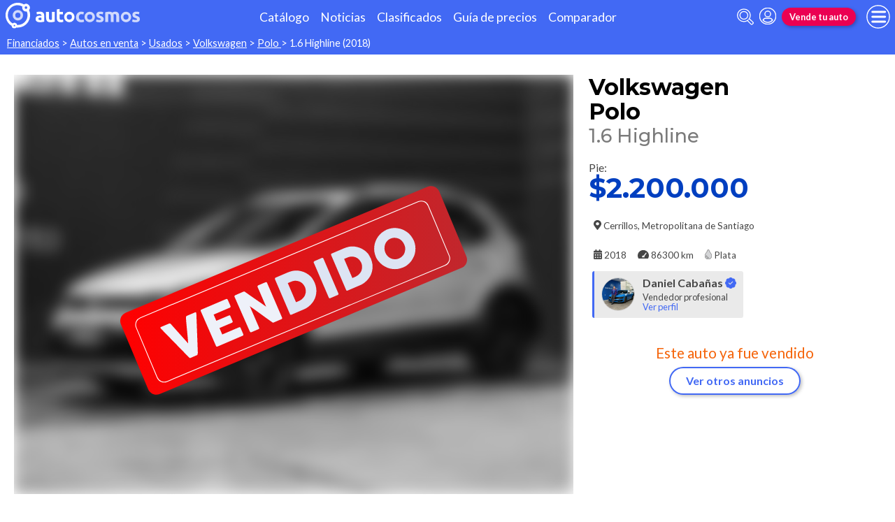

--- FILE ---
content_type: text/html; charset=utf-8
request_url: https://www.autocosmos.cl/auto/usado/volkswagen/polo/16-highline/43175a38ce734ef0a8352254c32fca4c
body_size: 99171
content:
<!DOCTYPE html>
<html lang="es-CL">
<head>
	<meta name="viewport" content="width=device-width" />
	<title>Volkswagen Polo  1.6 Highline financiado en cuotas pie $2.200.000</title>
	<link rel="canonical" href="https://www.autocosmos.cl/auto/usado/volkswagen/polo/16-highline/43175a38ce734ef0a8352254c32fca4c" />
	<link rel="shortcut icon" type="image/png" href="/favicon.png">
	<link rel="icon" href="/favicon.ico" type="image/x-icon">
	<meta charset="UTF-8" />
	<meta name="author" content="Autocosmos" />
	<meta name="copyright" content="Autocosmos.com" />
	<meta name="viewport" content="width=device-width, initial-scale=1" />
	<meta name="mobile-web-app-capable" content="yes">
	<meta name="apple-mobile-web-app-status-bar-style" content="black-translucent" />
	<meta http-equiv="X-UA-Compatible" content="IE=Edge">
	<meta name="theme-color" content="#4269f4" />
		<meta property="fb:app_id" content="130365550366324" />
		<meta name="msvalidate.01" content="F6C4600B88E512FF418EB10D07D101F7" />
	
        <meta name="ROBOTS" content="NOINDEX" />
    <meta name="description" content="Volkswagen Polo  1.6 Highline financiado en cuotas pie $2.200.000 en Cerrillos Metropolitana de Santiago Chile. En venta por Forcenter Gran avenida" />
    <meta name="keywords" content="venta Autos financiados, compra Autos financiados, clasificados, clasificados Volkswagen, clasificados Volkswagen Polo , Auto financiados Volkswagen, Auto financiados Volkswagen Polo , comprar Volkswagen Polo " />
    <meta property="og:url" content="https://www.autocosmos.cl/auto/usado/volkswagen/polo/16-highline/43175a38ce734ef0a8352254c32fca4c" />
    <meta property="og:type" content="product" />
    <meta property="og:title" content="Volkswagen Polo  1.6 Highline financiado en cuotas pie $2.200.000" />
    <meta property="og:description" content="Volkswagen Polo  1.6 Highline financiado en cuotas pie $2.200.000 en Cerrillos Metropolitana de Santiago Chile. En venta por Forcenter Gran avenida" />
    <meta property="og:image" content="https://acroadtrip.blob.core.windows.net/publicaciones-imagenes/Large/volkswagen/polo/cl/RT_PU_30ab04aa8f1344c2a8acad8aa3fc8880.webp" />
    	<meta name="dfp_marca" content="volkswagen" />
	<meta name="dfp_modelo" content="polo" />
	<meta name="dfp_version" content="1.6 highline" />
	<meta name="dfp_marcaNick" content="volkswagen" />
	<meta name="dfp_modeloNick" content="polo" />
	<meta name="dfp_versionNick" content="16-highline" />
	<meta name="dfp_anio" content="2018" />
	<meta name="dfp_rangoPrecio" content="0" />
	<meta name="dfp_privado" content="empresa" />
	<meta name="dfp_segmentoNick" content="hatchback" />
	<meta name="dfp_carseller" content="265023" />
	<meta name="dfp_region" content="metropolitana de santiago" />
	<meta name="dfp_city" content="cerrillos" />
	<meta name="dfp_action" content="publicacion" />
	<meta name="dfp_controller" content="auto" />
	<meta name="dfp_partner" content="default" />
<meta name="dfp_url" content="https://www.autocosmos.cl/auto/usado/volkswagen/polo/16-highline/43175a38ce734ef0a8352254c32fca4c" />
<meta name="dfp_urlencoded" content="https%3A%2F%2Fwww.autocosmos.cl%2Fauto%2Fusado%2Fvolkswagen%2Fpolo%2F16-highline%2F43175a38ce734ef0a8352254c32fca4c" />

		
		
			<link href="/css/style.min.css?v=wruj7xvVl48tJkXqqm1fHHROnw0p-fi_17Z1qxZ86yw" rel="stylesheet" />
		
	
    <style>
        .contact__floating-button.m-fixed:before {
            content: "¡Preguntar!";
        }

        @media (min-width: 768px) {
            .contact__floating-button.m-fixed:before {
                content: none;
            }

            .contact__floating-button.m-fixed:after {
                content: "¡Preguntar!";
            }
        }

        .autocert {
            border-bottom: solid 1px var(--grey6);
        }

        .autocert-title__group {
            font-size: 1.2rem;
            font-weight: 700;
            color: var(--azulTurquesaACS);
            margin-top: 0.6rem;
        }

        .autocert-title__group:empty {
            margin-top: 0;
        }

        .autocert-title {
            font-size: 1rem;
            padding-left: .5rem;
        }

        .autocert-likert {
               display: flex
;
    grid-gap: 0.3rem;
    margin-left: 1rem;
    margin-top: 0.3rem;
    margin-bottom: 0.5rem;
        } .autocert-likert img{
            filter: invert(33%) sepia(62%) saturate(2522%) hue-rotate(217deg) brightness(99%) contrast(94%);
                width: 1rem;
                width: 1.5rem;
        }

        .autocert-bool{
            margin-left: 1rem;
            margin-top: 0.3rem;
            margin-bottom: 0.5rem;
        }
    </style>

	
			<script>
				window.dataLayer = window.dataLayer || [];
				window.dataLayer.push({ 'gtm.start': new Date().getTime(), event: 'gtm.js' });
			</script>
			<script async src="https://www.googletagmanager.com/gtm.js?id=GTM-TV9Z354"></script>
	
	
    <script>
        +function () {
            let d = new FormData()
            d.append('uid', '43175a38-ce73-4ef0-a835-2254c32fca4c')
            d.append('ckt', 'VWPCQ+tX3ghXC+2QJt7nv/lgt+oa6qkr')
            fetch('/auto/viewed', { method: 'PATCH', body: d })
        }();
    </script>
    <script async src="https://securepubads.g.doubleclick.net/tag/js/gpt.js"></script> 
<script>
window.googletag = window.googletag || {};
googletag.cmd = googletag.cmd || [];
googletag.cmd.push(function(){
		const ac_advs = [];
		ac_advs.forEach(function(s){
				if (s.sizes && s.sizes.length > 0) {googletag.defineSlot(s.adUnit, s.sizes, s.id).addService(googletag.pubads())}
				else {googletag.defineOutOfPageSlot(s.adUnit, s.id).addService(googletag.pubads())}
    });
});
googletag.cmd.push(function(){
var mvs = document.querySelectorAll('meta[name^=dfp_]');
mvs && mvs.forEach(function(mv){var vn = mv.getAttribute('name').replace('dfp_', ''); googletag.pubads().setTargeting(vn, mv.getAttribute('content'));});
});
googletag.cmd.push(function () { googletag.pubads().enableSingleRequest(); googletag.pubads().collapseEmptyDivs(); googletag.pubads().disableInitialLoad(); googletag.enableServices(); });
</script>


	
	
	
</head>
<body>
	
	
	<div class="m-hidden m-overlay" data-toggle="overlay"></div>
	
	<header class="header" role="banner">
		<div class="header__container">
    <a class="header__logo" title="Autocosmos, encontrá el auto de tus sueños" href="/">
        <img src="/img/logo/logo-white.svg" alt="logo autocosmos">
    </a>
    <ul class="header__nav">
            <li><a href="https://www.autocosmos.cl/catalogo" class="subNav__item" title="Cat&#xE1;logo">Cat&#xE1;logo</a></li>
            <li><a href="https://noticias.autocosmos.cl/" class="subNav__item" title="Noticias">Noticias</a></li>
            <li><a href="https://www.autocosmos.cl/auto" class="subNav__item" title="Clasificados">Clasificados</a></li>
            <li><a href="https://www.autocosmos.cl/guiadeprecios" class="subNav__item" title="Gu&#xED;a de precios">Gu&#xED;a de precios</a></li>
            <li><a href="https://www.autocosmos.cl/catalogo/comparar" class="subNav__item" title="Comparador">Comparador</a></li>
    </ul>
    <button class="header__search-button" data-role="mobile-search-button" tabindex="0" aria-label="abrir barra de busqueda" aria-pressed="false" id="search">
        <svg xmlns="http://www.w3.org/2000/svg" class="search-icon" viewBox="0 0 512 512" aria-hidden="true"><path fill="currentColor" d="M505 442.7L405.3 343c-4.5-4.5-10.6-7-17-7H372c27.6-35.3 44-79.7 44-128C416 93.1 322.9 0 208 0S0 93.1 0 208s93.1 208 208 208c48.3 0 92.7-16.4 128-44v16.3c0 6.4 2.5 12.5 7 17l99.7 99.7c9.4 9.4 24.6 9.4 33.9 0l28.3-28.3c9.4-9.4 9.4-24.6.1-34zM208 336c-70.7 0-128-57.2-128-128 0-70.7 57.2-128 128-128 70.7 0 128 57.2 128 128 0 70.7-57.2 128-128 128z" /></svg>
    </button>
    <form class="header__search" action="/auto" method="get" data-role="mobile-search-input" aria-label="Buscar" role="search" aria-expanded="false" aria-labelledby="search">
        <input name="q" type="text" class="header__search-input" autocomplete="off" placeholder="Buscar autos, noticias, servicios...">
        <button type="submit" aria-label="buscar" class="header__search-submit" tabindex="0">
            <svg xmlns="http://www.w3.org/2000/svg" class="search-icon" viewBox="0 0 512 512" aria-hidden="true" style="width: 1.4rem;"><path fill="currentColor" d="M505 442.7L405.3 343c-4.5-4.5-10.6-7-17-7H372c27.6-35.3 44-79.7 44-128C416 93.1 322.9 0 208 0S0 93.1 0 208s93.1 208 208 208c48.3 0 92.7-16.4 128-44v16.3c0 6.4 2.5 12.5 7 17l99.7 99.7c9.4 9.4 24.6 9.4 33.9 0l28.3-28.3c9.4-9.4 9.4-24.6.1-34zM208 336c-70.7 0-128-57.2-128-128 0-70.7 57.2-128 128-128 70.7 0 128 57.2 128 128 0 70.7-57.2 128-128 128z" /></svg>
        </button>
    </form>
            <a class="header__login" href="/cuentas/login?returnUrl=https%3A%2F%2Fwww.autocosmos.cl%2Fauto%2Fusado%2Fvolkswagen%2Fpolo%2F16-highline%2F43175a38ce734ef0a8352254c32fca4c" title="Iniciar sesión"><svg xmlns="http://www.w3.org/2000/svg" viewBox="0 0 496 512" class="user-icon"><path fill="currentColor" d="M248 8C111 8 0 119 0 256s111 248 248 248 248-111 248-248S385 8 248 8zm0 96c48.6 0 88 39.4 88 88s-39.4 88-88 88-88-39.4-88-88 39.4-88 88-88zm0 344c-58.7 0-111.3-26.6-146.5-68.2 18.8-35.4 55.6-59.8 98.5-59.8 2.4 0 4.8.4 7.1 1.1 13 4.2 26.6 6.9 40.9 6.9 14.3 0 28-2.7 40.9-6.9 2.3-.7 4.7-1.1 7.1-1.1 42.9 0 79.7 24.4 98.5 59.8C359.3 421.4 306.7 448 248 448z" /></svg></a>

        <a href="https://www.autocosmos.cl/clasificados" class="btn m-accent m-small header__action" title="Vende tu auto">Vende tu auto</a>
    <button class="hamburger" data-role="menu-burger" aria-label="menu" aria-pressed="false" id="hamburger" tabindex="0">
        <div class="hamburger-icon" aria-hidden="true">
            <div class="hamburger-container">
                <span class="hamburger-bun-top"></span>
                <span class="hamburger-filling"></span>
                <span class="hamburger-bun-bot"></span>
            </div>
        </div>
    </button>
    <nav class="header__burger-nav" data-role="menu-burger-container" role="navigation" aria-expanded="false" aria-labelledby="hamburger">
        <a href="/clasificados" class="btn m-accent m-small" title="Vende tu auto" style="max-width: 7rem;order: 1;">Vende tu auto</a>
    </nav>
</div>
	</header>
	<div class="breadcrumbs-wrapper">
		
    <nav class='breadcrumbs' aria-label="breadcrumb">
            <a href="/financiados" title="Autos financiados Cuotas">Financiados</a>
            &gt;
            <a href="/auto" title="Autos en venta">Autos en venta</a>
            &gt;
            <a href="/auto/usado" title="Autos usados de todas las marcas en Chile">Usados</a>
            &gt;
            <a href="/auto/usado/volkswagen" title="Volkswagen usados en Chile">Volkswagen</a>
            &gt;
            <a href="/auto/usado/volkswagen/polo" title="Volkswagen Polo  usados en Chile">Polo </a>
            &gt;
            <span>1.6 Highline (2018)</span>
</nav>


	</div>
	<main role="main">
		
		
<article itemscope itemtype="http://schema.org/Car">
    <meta itemprop="name" content="Volkswagen Polo  1.6 Highline" />
    <meta itemprop="brand" content="Volkswagen" />
    <meta itemprop="model" content="Polo " />
    <meta itemprop="image" content="https://acroadtrip.blob.core.windows.net/publicaciones-imagenes/Large/volkswagen/polo/cl/RT_PU_30ab04aa8f1344c2a8acad8aa3fc8880.webp" />
    <meta itemprop="url" content="https://www.autocosmos.cl/auto/usado/volkswagen/polo/16-highline/43175a38ce734ef0a8352254c32fca4c" />
    <meta itemprop="description" content="Volkswagen Polo  1.6 Highline financiado en cuotas pie $2.200.000" />
    <meta itemprop="itemCondition" content="http://schema.org/UsedCondition" />
    <section class="car-specifics hide-the-button">
        <div class="car-specifics__details">
            <h1 class="car-specifics__name">Volkswagen<span class="car-specifics__model"> Polo  </span><span class="car-specifics__version">1.6 Highline</span></h1>
            <div itemprop="offers" itemscope itemtype="http://schema.org/Offer">

                    <p class="car-specifics__price m-anticipo" itemprop="priceSpecification" itemscope itemtype="http://schema.org/PriceSpecification">
                        <meta itemprop="priceCurrency" content="CLP" />
                        Pie:
                        <strong itemprop="price" content="2200000">$2.200.000</strong>
                    </p>
                <div class="car-specifics__extra-info" itemprop="availableAtOrFrom" itemscope itemtype="http://schema.org/Place">
                    <p itemprop="address" itemscope itemtype="http://schema.org/PostalAddress">
                        <svg xmlns="http://www.w3.org/2000/svg" viewBox="0 0 384 512"><title>Ubicación</title><path fill="currentColor" d="M172.268 501.67C26.97 291.031 0 269.413 0 192 0 85.961 85.961 0 192 0s192 85.961 192 192c0 77.413-26.97 99.031-172.268 309.67-9.535 13.774-29.93 13.773-39.464 0zM192 272c44.183 0 80-35.817 80-80s-35.817-80-80-80-80 35.817-80 80 35.817 80 80 80z"></path></svg>
                        <span itemprop="addressLocality">Cerrillos</span>, <span itemprop="addressRegion">Metropolitana de Santiago</span>
                    </p>
                </div>
            </div>
            <div class="car-specifics__extra-info">
                    <p>
                        <svg xmlns="http://www.w3.org/2000/svg" viewBox="0 0 448 512"><title>Año</title><path fill="currentColor" d="M0 464c0 26.5 21.5 48 48 48h352c26.5 0 48-21.5 48-48V192H0v272zm320-196c0-6.6 5.4-12 12-12h40c6.6 0 12 5.4 12 12v40c0 6.6-5.4 12-12 12h-40c-6.6 0-12-5.4-12-12v-40zm0 128c0-6.6 5.4-12 12-12h40c6.6 0 12 5.4 12 12v40c0 6.6-5.4 12-12 12h-40c-6.6 0-12-5.4-12-12v-40zM192 268c0-6.6 5.4-12 12-12h40c6.6 0 12 5.4 12 12v40c0 6.6-5.4 12-12 12h-40c-6.6 0-12-5.4-12-12v-40zm0 128c0-6.6 5.4-12 12-12h40c6.6 0 12 5.4 12 12v40c0 6.6-5.4 12-12 12h-40c-6.6 0-12-5.4-12-12v-40zM64 268c0-6.6 5.4-12 12-12h40c6.6 0 12 5.4 12 12v40c0 6.6-5.4 12-12 12H76c-6.6 0-12-5.4-12-12v-40zm0 128c0-6.6 5.4-12 12-12h40c6.6 0 12 5.4 12 12v40c0 6.6-5.4 12-12 12H76c-6.6 0-12-5.4-12-12v-40zM400 64h-48V16c0-8.8-7.2-16-16-16h-32c-8.8 0-16 7.2-16 16v48H160V16c0-8.8-7.2-16-16-16h-32c-8.8 0-16 7.2-16 16v48H48C21.5 64 0 85.5 0 112v48h448v-48c0-26.5-21.5-48-48-48z"></path></svg>
                        <span itemprop="modelDate">2018</span>
                    </p>
                    <p>
                        <svg xmlns="http://www.w3.org/2000/svg" viewBox="0 0 576 512" style="overflow:visible;"><title>Kilometraje</title><path fill="currentColor" d="M288 32C128.94 32 0 160.94 0 320c0 52.8 14.25 102.26 39.06 144.8 5.61 9.62 16.3 15.2 27.44 15.2h443c11.14 0 21.83-5.58 27.44-15.2C561.75 422.26 576 372.8 576 320c0-159.06-128.94-288-288-288zm163.2 174.41L342.65 351.14c5.81 9.63 9.35 20.79 9.35 32.86 0 11.72-3.38 22.55-8.88 32H232.88c-5.5-9.45-8.88-20.28-8.88-32 0-35.35 28.65-64 64-64 5.65 0 11.02.96 16.24 2.34L412.8 177.59c7.98-10.56 23-12.72 33.61-4.8 10.59 7.96 12.75 23.01 4.79 33.62z"></path></svg>                    
                        <span itemprop="mileageFromOdometer" content="KMT 86300">86300 km</span>
                    </p>
                    <p>
                        <svg aria-hidden="true" xmlns="http://www.w3.org/2000/svg" viewBox="0 0 352 512" style="color: #D4D5D7;"><title>Color</title><path fill="currentColor" stroke-width="20" stroke="#4d4d4d" d="M205.22 22.09c-7.94-28.78-49.44-30.12-58.44 0C100.01 179.85 0 222.72 0 333.91 0 432.35 78.72 512 176 512s176-79.65 176-178.09c0-111.75-99.79-153.34-146.78-311.82zM176 448c-61.75 0-112-50.25-112-112 0-8.84 7.16-16 16-16s16 7.16 16 16c0 44.11 35.89 80 80 80 8.84 0 16 7.16 16 16s-7.16 16-16 16z" class=""></path></svg>
                        <span itemprop="color">Plata</span>
                    </p>

            </div>
                <div class="verified-seller" title="Vendedor profesional">
                    <a class="verified-seller__badge" href="/pro/daniel-cabanas" title="Daniel Caba&#xF1;as" style="border-left-color: var(--azulACS);">
                            <img src="https://acroadtrip.blob.core.windows.net/users-info/cl/4bcfb1f366fa43fd98c26b1382f7803c/avatar.jpg" alt="Daniel Caba&#xF1;as" class="verified-seller__avatar" />
                          <p style="text-align:left;">
                            <span class="verified-seller__name">
                              Daniel Caba&#xF1;as
                                <svg style=" width: 1rem; margin-bottom: -0.1rem;color:var(--azulACS)" xmlns="http://www.w3.org/2000/svg" viewBox="0 0 512 512"><path xmlns="http://www.w3.org/2000/svg" d="M256 0C291.5 0 324.2 19.3998 341.5 49.5996C375.1 40.4997 411.9 49.9 437 75C462.1 100.1 471.5 136.9 462.4 170.5C492.6 187.8 512 220.5 512 256C512 291.5 492.6 324.2 462.4 341.5C471.5 375.1 462.1 411.9 437 437C410.9 463.1 374.2 471.3 341.5 462.4C324.1 492.6 291.5 512 256 512C220.5 512 187.9 492.6 170.5 462.4C138.4 471.1 101.5 463.5 75 437C49.9 411.9 40.4997 375.1 49.5996 341.5C19.3998 324.2 0 291.5 0 256C0 220.5 19.3998 187.8 49.5996 170.5C40.4997 136.9 49.9 100.1 75 75C100.1 49.9 136.9 40.4997 170.5 49.5996C187.8 19.3998 220.5 0 256 0ZM339.68 180C337.63 180 335.579 180.78 334.02 182.34L226.54 289.82L177.97 241.25C177.227 240.507 176.344 239.917 175.373 239.516C174.402 239.114 173.361 238.908 172.31 238.91C170.26 238.91 168.21 239.69 166.65 241.25L155.34 252.56C152.22 255.68 152.22 260.75 155.34 263.87L220.88 329.41C222.44 330.97 224.49 331.75 226.54 331.75C228.59 331.75 230.63 330.97 232.19 329.41L356.64 204.96C359.76 201.84 359.76 196.77 356.64 193.65L345.34 182.34C344.597 181.596 343.714 181.007 342.743 180.605C341.772 180.204 340.731 179.998 339.68 180Z" fill="currentColor" /></svg>
                            </span>
                            Vendedor profesional
                            <span style="display:block;color:var(--azulACS);">Ver perfil</span>
                          </p>
                      </a>
                </div>
        </div>
        <div class="car-specifics__image m-blur m-vendido ">
            <figure data-gallery-slider="trigger" data-gallery-slider-target="#slider-dialog" data-gallery-slider-show-full-screen-class="modal-gallery-visible" data-gallery-slider-hide-full-screen-class="modal-gallery-hidden">
                <picture>
                    <source media="(min-width: 480px)" srcset="https://acroadtrip.blob.core.windows.net/publicaciones-imagenes/Medium/volkswagen/polo/cl/RT_PU_30ab04aa8f1344c2a8acad8aa3fc8880.webp" />
                    <img src="https://acroadtrip.blob.core.windows.net/publicaciones-imagenes/Small/volkswagen/polo/cl/RT_PU_30ab04aa8f1344c2a8acad8aa3fc8880.webp" alt="foto Volkswagen Polo  1.6 Highline financiado en cuotas pie $2.200.000" onerror="photosSliderOff(this)" />
                </picture>
                    <span class="car-specifics__image-icon"><svg xmlns="http://www.w3.org/2000/svg" class="images-solid" viewBox="0 0 576 512"><path fill="currentColor" d="M480 416v16c0 26.51-21.49 48-48 48H48c-26.51 0-48-21.49-48-48V176c0-26.51 21.49-48 48-48h16v208c0 44.112 35.888 80 80 80h336zm96-80V80c0-26.51-21.49-48-48-48H144c-26.51 0-48 21.49-48 48v256c0 26.51 21.49 48 48 48h384c26.51 0 48-21.49 48-48zM256 128c0 26.51-21.49 48-48 48s-48-21.49-48-48 21.49-48 48-48 48 21.49 48 48zm-96 144l55.515-55.515c4.686-4.686 12.284-4.686 16.971 0L272 256l135.515-135.515c4.686-4.686 12.284-4.686 16.971 0L512 208v112H160v-48z" /></svg></span>
            </figure>
        </div>
            <div class="car-specifics__no-form">
                <p>Este auto ya fue vendido</p>
                <a href="/auto/usado/volkswagen/polo" title="Volkswagen Polo  usados en Chile" class="btn m-primary m-outline">Ver otros anuncios</a>
            </div>
    </section>
    <div class="section-container">
    </div>
    <div class="section-container">
            
            <section class="section">
                <h2 class="section__subtitle">Especificaciones técnicas</h2>
                    <div class="grid-container">
                        <div class="grid-container__content m-full">
                                <div class="m-two-items-table">
                                    <table class="ficha">
                                        <caption class="m-small">Motor</caption>
                                        <tbody>
                                                <tr>
                                                    <td>Combustible</td>
                                                    <td>bencina</td>
                                                </tr>
                                                <tr>
                                                    <td>Cilindrada</td>
                                                    <td>1598 cc</td>
                                                </tr>
                                                <tr>
                                                    <td>Potencia</td>
                                                    <td>105/5700 cv/rpm</td>
                                                </tr>
                                                <tr>
                                                    <td>Torque</td>
                                                    <td>153/3750 N&#xB7;m/rpm</td>
                                                </tr>
                                                <tr>
                                                    <td>Alimentaci&#xF3;n</td>
                                                    <td>inyecci&#xF3;n electr&#xF3;nica multipunto</td>
                                                </tr>
                                                <tr>
                                                    <td>Cilindros</td>
                                                    <td>4 en l&#xED;nea</td>
                                                </tr>
                                                <tr>
                                                    <td>V&#xE1;lvulas</td>
                                                    <td>16</td>
                                                </tr>
                                                <tr>
                                                    <td>Catal&#xED;tico</td>
                                                    <td>s&#xED;</td>
                                                </tr>
                                                <tr>
                                                    <td>Sistema start / stop</td>
                                                    <td>no</td>
                                                </tr>
                                        </tbody>
                                    </table>
                                </div>
                                <div class="m-two-items-table">
                                    <table class="ficha">
                                        <caption class="m-small">Performance</caption>
                                        <tbody>
                                                <tr>
                                                    <td>Aceleraci&#xF3;n 0-100 km/h</td>
                                                    <td>N/D</td>
                                                </tr>
                                                <tr>
                                                    <td>Rendimiento en ciudad</td>
                                                    <td>10,4  km/l</td>
                                                </tr>
                                                <tr>
                                                    <td>Rendimiento en ruta</td>
                                                    <td>18,7  km/l</td>
                                                </tr>
                                                <tr>
                                                    <td>Rendimiento mixto</td>
                                                    <td>14,4  km/l</td>
                                                </tr>
                                                <tr>
                                                    <td>Velocidad m&#xE1;xima</td>
                                                    <td>183 km/h</td>
                                                </tr>
                                        </tbody>
                                    </table>
                                </div>
                        </div>
                        
                    </div>
                    <div class="grid-container">
                        <div class="grid-container__content m-full">
                                <div class="m-two-items-table">
                                    <table class="ficha">
                                        <caption class="m-small">Transmisi&#xF3;n y chasis</caption>
                                        <tbody>
                                                <tr>
                                                    <td>Motor - tracci&#xF3;n</td>
                                                    <td>delantero - delantera</td>
                                                </tr>
                                                <tr>
                                                    <td>Transmisi&#xF3;n</td>
                                                    <td>autom&#xE1;tica 6 velocidades</td>
                                                </tr>
                                                <tr>
                                                    <td>Neum&#xE1;ticos</td>
                                                    <td>185/60/R15</td>
                                                </tr>
                                                <tr>
                                                    <td>Frenos (del. - tras.)</td>
                                                    <td>discos ventilados - discos s&#xF3;lidos</td>
                                                </tr>
                                                <tr>
                                                    <td>Suspensi&#xF3;n delantera</td>
                                                    <td>independiente tipo McPherson</td>
                                                </tr>
                                                <tr>
                                                    <td>Suspensi&#xF3;n trasera</td>
                                                    <td>barra de torsi&#xF3;n y resortes helicoidales</td>
                                                </tr>
                                        </tbody>
                                    </table>
                                </div>
                                <div class="m-two-items-table">
                                    <table class="ficha">
                                        <caption class="m-small">Medidas y capacidades</caption>
                                        <tbody>
                                                <tr>
                                                    <td>Largo</td>
                                                    <td>3972 mm</td>
                                                </tr>
                                                <tr>
                                                    <td>Ancho sin espejos</td>
                                                    <td>1682 mm</td>
                                                </tr>
                                                <tr>
                                                    <td>Ancho con espejos</td>
                                                    <td>N/D</td>
                                                </tr>
                                                <tr>
                                                    <td>Alto</td>
                                                    <td>1453 mm</td>
                                                </tr>
                                                <tr>
                                                    <td>Distancia entre ejes</td>
                                                    <td>2470 mm</td>
                                                </tr>
                                                <tr>
                                                    <td>Ba&#xFA;l</td>
                                                    <td>280 dm3</td>
                                                </tr>
                                                <tr>
                                                    <td>Tanque de combustible</td>
                                                    <td>55 l</td>
                                                </tr>
                                                <tr>
                                                    <td>Peso</td>
                                                    <td>N/D</td>
                                                </tr>
                                                <tr>
                                                    <td>Capacidad de carga</td>
                                                    <td>N/D</td>
                                                </tr>
                                                <tr>
                                                    <td>Altura de piso</td>
                                                    <td>N/D</td>
                                                </tr>
                                        </tbody>
                                    </table>
                                </div>
                        </div>
                        
                    </div>
                <div class="grid-container">
                    <div class="grid-container__content m-full">
                        <p class="m-legal">
                            Si bien Autocosmos ha realizado el mayor esfuerzo para asegurar que los datos sean
                            completos y confiables, siempre existe el riesgo que la información cambie entre el tiempo que
                            usted la recibe y la usa. Por tal motivo, Autocosmos no garantiza de ninguna manera la
                            información. Por favor tenga cuidado al utilizar la información.
                        </p>
                    </div>
                </div>
            </section>
            
            <section class="section">
                <h2 class="section__subtitle">Equipamiento</h2>
                    <div class="grid-container">
                        <div class="grid-container__content m-full">
                                <div class="m-two-items-table">
                                    <table class="ficha">
                                        <caption class="m-small">Confort</caption>
                                        <tbody>
                                                <tr>
                                                    <td>Aire acondicionado</td>
                                                    <td>climatizador</td>
                                                </tr>
                                                <tr>
                                                    <td>Alarma de luces encendidas</td>
                                                    <td>N/D</td>
                                                </tr>
                                                <tr>
                                                    <td>Asientos delanteros</td>
                                                    <td>con ajuste en altura solo conductor</td>
                                                </tr>
                                                <tr>
                                                    <td>Asientos traseros</td>
                                                    <td>abatibles 60/40</td>
                                                </tr>
                                                <tr>
                                                    <td>Tapizados</td>
                                                    <td>tela</td>
                                                </tr>
                                                <tr>
                                                    <td>Cierre de puertas</td>
                                                    <td>centralizado con comando a distancia</td>
                                                </tr>
                                                <tr>
                                                    <td>Vidrios (del. - tras.)</td>
                                                    <td>el&#xE9;ctricos - el&#xE9;ctricos</td>
                                                </tr>
                                                <tr>
                                                    <td>Espejos exteriores</td>
                                                    <td>el&#xE9;ctricos</td>
                                                </tr>
                                                <tr>
                                                    <td>Espejo interior</td>
                                                    <td>antideslumbrante manual</td>
                                                </tr>
                                                <tr>
                                                    <td>Faros delanteros</td>
                                                    <td>con regulaci&#xF3;n interna</td>
                                                </tr>
                                                <tr>
                                                    <td>Faros antiniebla</td>
                                                    <td>delanteros</td>
                                                </tr>
                                                <tr>
                                                    <td>Computadora de a bordo</td>
                                                    <td>s&#xED;</td>
                                                </tr>
                                                <tr>
                                                    <td>Control de velocidad crucero</td>
                                                    <td>s&#xED;</td>
                                                </tr>
                                                <tr>
                                                    <td>Direcci&#xF3;n asistida</td>
                                                    <td>el&#xE9;ctrica</td>
                                                </tr>
                                                <tr>
                                                    <td>Llantas</td>
                                                    <td>aleaci&#xF3;n</td>
                                                </tr>
                                                <tr>
                                                    <td>Limpialuneta</td>
                                                    <td>s&#xED;</td>
                                                </tr>
                                                <tr>
                                                    <td>Palanca de cambios</td>
                                                    <td>revestida en cuero</td>
                                                </tr>
                                                <tr>
                                                    <td>Techo solar</td>
                                                    <td>no tiene</td>
                                                </tr>
                                                <tr>
                                                    <td>Volante</td>
                                                    <td>con ajuste en altura y profundidad, multifunci&#xF3;n revestido en cuero</td>
                                                </tr>
                                                <tr>
                                                    <td>Sensores de estacionamiento</td>
                                                    <td>traseros</td>
                                                </tr>
                                        </tbody>
                                    </table>
                                </div>
                                <div class="m-two-items-table">
                                    <table class="ficha">
                                        <caption class="m-small">Seguridad</caption>
                                        <tbody>
                                                <tr>
                                                    <td>ABS</td>
                                                    <td>s&#xED;</td>
                                                </tr>
                                                <tr>
                                                    <td>Airbags</td>
                                                    <td>conductor y acompa&#xF1;ante</td>
                                                </tr>
                                                <tr>
                                                    <td>Alarma e inmovilizador de motor</td>
                                                    <td>alarma e inmovilizador de motor</td>
                                                </tr>
                                                <tr>
                                                    <td>Anclaje para asientos infantiles</td>
                                                    <td>s&#xED;</td>
                                                </tr>
                                                <tr>
                                                    <td>Cinturones de seguridad</td>
                                                    <td>delanteros inerciales, traseros inerciales</td>
                                                </tr>
                                                <tr>
                                                    <td>Tercera luz de stop</td>
                                                    <td>s&#xED;</td>
                                                </tr>
                                                <tr>
                                                    <td>Autobloqueo de puertas con velocidad</td>
                                                    <td>N/D</td>
                                                </tr>
                                        </tbody>
                                    </table>
                                </div>
                        </div>
                        
                    </div>
                    <div class="grid-container">
                        <div class="grid-container__content m-full">
                                <div class="m-two-items-table">
                                    <table class="ficha">
                                        <caption class="m-small">Comunicaci&#xF3;n y entretenimiento</caption>
                                        <tbody>
                                                <tr>
                                                    <td>Equipo de m&#xFA;sica</td>
                                                    <td>AM - FM y CD con lector de Mp3</td>
                                                </tr>
                                                <tr>
                                                    <td>Parlantes</td>
                                                    <td>4</td>
                                                </tr>
                                                <tr>
                                                    <td>Conexi&#xF3;n USB</td>
                                                    <td>s&#xED;</td>
                                                </tr>
                                                <tr>
                                                    <td>Interfaz bluetooth</td>
                                                    <td>s&#xED;</td>
                                                </tr>
                                                <tr>
                                                    <td>Pantalla</td>
                                                    <td>t&#xE1;ctil de 5&#x27;&#x27;</td>
                                                </tr>
                                        </tbody>
                                    </table>
                                </div>
                        </div>
                        
                    </div>
                <div class="grid-container">
                    <div class="grid-container__content m-full">
                        <p class="m-legal">
                            Si bien Autocosmos ha realizado el mayor esfuerzo para asegurar que los datos sean
                            completos y confiables, siempre existe el riesgo que la información cambie entre el tiempo que
                            usted la recibe y la usa. Por tal motivo, Autocosmos no garantiza de ninguna manera la
                            información. Por favor tenga cuidado al utilizar la información.
                        </p>
                    </div>
                </div>
            </section>
    </div>
</article>
    
    <section class="section">
        <div class="grid-container">
            <h2 class="section__title">Oportunidades Volkswagen Polo </h2>
            <div class="grid-container__content m-full">
                <div class="oportunidades-comparacion">
                    <div class="cheapest-card__header">
                        <img class="cheapest-card__header-img" src="https://acroadtrip.blob.core.windows.net/marcas-img/volkswagen/small.png" alt="Logo Volkswagen" />
                        <p>Volkswagen Polo </p>
                    </div>
                            <a href="/auto/usado/volkswagen/polo" class="card cheapest-card" title="Volkswagen Polo  usados en Chile">
            <span class="cheapest-card__title">
                <span class="cheapest-card__area">Usados de</span> <span class="cheapest-card__brand">Volkswagen</span>
                    <span class="cheapest-card__model">Polo </span>
            </span>
            <p class="cheapest-card__price">
                <span class="cheapest-card__price-title"> desde:</span>
                <strong class="cheapest-card__price-value m-usado">$7.000.000</strong>
            </p>
        </a>


                </div>
            </div>
        </div>
    </section>
    
    <section class="section light-back">
        <div class="grid-container">
            <h2 class="section__title">Los interesados en este aviso también vieron</h2>
            <div class="grid-container__content m-tile-container">
                    <article class="card listing-card " itemscope itemtype="http://schema.org/Car">
    <meta itemprop="itemCondition" content="http://schema.org/UsedCondition" />
    <meta itemprop="name" content="Hyundai Atos" />
    <meta itemprop="description" content="Hyundai Atos 1.1L Plus usado (2020) color Plata precio $6.300.000" />
    <a itemprop="url" href="/auto/usado/hyundai/atos/11l-plus/aa4c93c903dc45f58ce8eb74c3ec3a27" title="Hyundai Atos 1.1L Plus usado (2020) color Plata precio $6.300.000">
        <figure class="listing-card__image">
            <img itemprop="image" content="https://acroadtrip.blob.core.windows.net/publicaciones-imagenes/Large/hyundai/atos/cl/RT_PU_5e3c7c5289134d1196f249d90a21162e.webp" src="https://acroadtrip.blob.core.windows.net/publicaciones-imagenes/Small/hyundai/atos/cl/RT_PU_5e3c7c5289134d1196f249d90a21162e.webp" alt="Hyundai Atos 1.1L Plus usado (2020) color Plata precio $6.300.000" onerror="replacePublicacionNoPhoto(this)" />
        </figure>
        <div class="listing-card__content">
            <div class="listing-card__car">
                <span class="listing-card__brand" itemprop="brand">Hyundai</span>
                <div class="listing-card__name" itemprop="model">
                    <span class="listing-card__model">Atos</span> <span class="listing-card__version">1.1L Plus</span>
                </div>
            </div>
                <div class="listing-card__info m-ellipsis">
                    <span itemprop="modelDate" class="listing-card__year">2020</span> | <span itemprop="mileageFromOdometer" class="listing-card__km" content="KMT 55600">55600 km</span>
                </div>
            <div class="listing-card__offer" itemprop="offers" itemscope itemtype="http://schema.org/Offer">
                <div class="listing-card__location m-ellipsis" itemprop="availableAtOrFrom" itemscope itemtype="http://schema.org/Place">
                    <span itemprop="address" itemscope itemtype="http://schema.org/PostalAddress">
                        <span class="listing-card__city" itemprop="addressLocality">Santiago | </span><span class="listing-card__province" itemprop="addressRegion">Metropolitana de Santiago</span>
                    </span>
                </div>
                    <span class="listing-card__price ">
                        <meta itemprop="priceCurrency" content="CLP" />
                        <span class="listing-card__price-value" itemprop="price" content="6300000">$6.300.000</span>
                    </span>
            </div>
        </div>
    </a>
</article>
                    <article class="card listing-card " itemscope itemtype="http://schema.org/Car">
    <meta itemprop="itemCondition" content="http://schema.org/UsedCondition" />
    <meta itemprop="name" content="Mitsubishi Mirage" />
    <meta itemprop="description" content="Mitsubishi Mirage GLX 1.2 usado (2016) color Gris precio $3.200.000" />
    <a itemprop="url" href="/auto/usado/mitsubishi/mirage/glx-12/fc183fcea26d4fe0bd7d0415e9d35b30" title="Mitsubishi Mirage GLX 1.2 usado (2016) color Gris precio $3.200.000">
        <figure class="listing-card__image">
            <img itemprop="image" content="https://acroadtrip.blob.core.windows.net/publicaciones-imagenes/Large/mitsubishi/mirage/cl/RT_PU_c1763a9705854e37ae087e7db30767f6.webp" src="https://acroadtrip.blob.core.windows.net/publicaciones-imagenes/Small/mitsubishi/mirage/cl/RT_PU_c1763a9705854e37ae087e7db30767f6.webp" alt="Mitsubishi Mirage GLX 1.2 usado (2016) color Gris precio $3.200.000" onerror="replacePublicacionNoPhoto(this)" />
        </figure>
        <div class="listing-card__content">
            <div class="listing-card__car">
                <span class="listing-card__brand" itemprop="brand">Mitsubishi</span>
                <div class="listing-card__name" itemprop="model">
                    <span class="listing-card__model">Mirage</span> <span class="listing-card__version">GLX 1.2</span>
                </div>
            </div>
                <div class="listing-card__info m-ellipsis">
                    <span itemprop="modelDate" class="listing-card__year">2016</span> | <span itemprop="mileageFromOdometer" class="listing-card__km" content="KMT 226000">226000 km</span>
                </div>
            <div class="listing-card__offer" itemprop="offers" itemscope itemtype="http://schema.org/Offer">
                <div class="listing-card__location m-ellipsis" itemprop="availableAtOrFrom" itemscope itemtype="http://schema.org/Place">
                    <span itemprop="address" itemscope itemtype="http://schema.org/PostalAddress">
                        <span class="listing-card__city" itemprop="addressLocality">Villa Alemana | </span><span class="listing-card__province" itemprop="addressRegion">Valpara&#xED;so</span>
                    </span>
                </div>
                    <span class="listing-card__price ">
                        <meta itemprop="priceCurrency" content="CLP" />
                        <span class="listing-card__price-value" itemprop="price" content="3200000">$3.200.000</span>
                    </span>
            </div>
        </div>
    </a>
</article>
                    <article class="card listing-card " itemscope itemtype="http://schema.org/Car">
    <meta itemprop="itemCondition" content="http://schema.org/UsedCondition" />
    <meta itemprop="name" content="Chevrolet Onix" />
    <meta itemprop="description" content="Chevrolet Onix 1.4L LTZ usado (2018) color Plata Metalico precio $6.900.000" />
    <a itemprop="url" href="/auto/usado/chevrolet/onix/14l-ltz/90820a99bd5c4276a14302cc98aa8c15" title="Chevrolet Onix 1.4L LTZ usado (2018) color Plata Metalico precio $6.900.000">
        <figure class="listing-card__image">
            <img itemprop="image" content="https://acroadtrip.blob.core.windows.net/publicaciones-imagenes/Large/chevrolet/onix/cl/RT_PU_88f3fd282dcb4daea665b0758b4aad3a.webp" src="https://acroadtrip.blob.core.windows.net/publicaciones-imagenes/Small/chevrolet/onix/cl/RT_PU_88f3fd282dcb4daea665b0758b4aad3a.webp" alt="Chevrolet Onix 1.4L LTZ usado (2018) color Plata Metalico precio $6.900.000" onerror="replacePublicacionNoPhoto(this)" />
        </figure>
        <div class="listing-card__content">
            <div class="listing-card__car">
                <span class="listing-card__brand" itemprop="brand">Chevrolet</span>
                <div class="listing-card__name" itemprop="model">
                    <span class="listing-card__model">Onix</span> <span class="listing-card__version">1.4L LTZ</span>
                </div>
            </div>
                <div class="listing-card__info m-ellipsis">
                    <span itemprop="modelDate" class="listing-card__year">2018</span> | <span itemprop="mileageFromOdometer" class="listing-card__km" content="KMT 53000">53000 km</span>
                </div>
            <div class="listing-card__offer" itemprop="offers" itemscope itemtype="http://schema.org/Offer">
                <div class="listing-card__location m-ellipsis" itemprop="availableAtOrFrom" itemscope itemtype="http://schema.org/Place">
                    <span itemprop="address" itemscope itemtype="http://schema.org/PostalAddress">
                        <span class="listing-card__city" itemprop="addressLocality">San Miguel | </span><span class="listing-card__province" itemprop="addressRegion">Metropolitana de Santiago</span>
                    </span>
                </div>
                    <span class="listing-card__price ">
                        <meta itemprop="priceCurrency" content="CLP" />
                        <span class="listing-card__price-value" itemprop="price" content="6900000">$6.900.000</span>
                    </span>
            </div>
        </div>
    </a>
</article>
                    <article class="card listing-card " itemscope itemtype="http://schema.org/Car">
    <meta itemprop="itemCondition" content="http://schema.org/UsedCondition" />
    <meta itemprop="name" content="Suzuki Baleno" />
    <meta itemprop="description" content="Suzuki Baleno 1.4L GLX usado (2020) color Gris Granito precio $9.300.000" />
    <a itemprop="url" href="/auto/usado/suzuki/baleno/14l-glx/02bc3f1d759d44cdbd4bb18c49934e36" title="Suzuki Baleno 1.4L GLX usado (2020) color Gris Granito precio $9.300.000">
        <figure class="listing-card__image">
            <img itemprop="image" content="https://acroadtrip.blob.core.windows.net/publicaciones-imagenes/Large/suzuki/baleno/cl/RT_PU_a681bdfc1ce848879a9a713c588424e3.webp" src="https://acroadtrip.blob.core.windows.net/publicaciones-imagenes/Small/suzuki/baleno/cl/RT_PU_a681bdfc1ce848879a9a713c588424e3.webp" alt="Suzuki Baleno 1.4L GLX usado (2020) color Gris Granito precio $9.300.000" onerror="replacePublicacionNoPhoto(this)" />
        </figure>
        <div class="listing-card__content">
            <div class="listing-card__car">
                <span class="listing-card__brand" itemprop="brand">Suzuki</span>
                <div class="listing-card__name" itemprop="model">
                    <span class="listing-card__model">Baleno</span> <span class="listing-card__version">1.4L GLX</span>
                </div>
            </div>
                <div class="listing-card__info m-ellipsis">
                    <span itemprop="modelDate" class="listing-card__year">2020</span> | <span itemprop="mileageFromOdometer" class="listing-card__km" content="KMT 73000">73000 km</span>
                </div>
            <div class="listing-card__offer" itemprop="offers" itemscope itemtype="http://schema.org/Offer">
                <div class="listing-card__location m-ellipsis" itemprop="availableAtOrFrom" itemscope itemtype="http://schema.org/Place">
                    <span itemprop="address" itemscope itemtype="http://schema.org/PostalAddress">
                        <span class="listing-card__city" itemprop="addressLocality">La Florida | </span><span class="listing-card__province" itemprop="addressRegion">Metropolitana de Santiago</span>
                    </span>
                </div>
                    <span class="listing-card__price ">
                        <meta itemprop="priceCurrency" content="CLP" />
                        <span class="listing-card__price-value" itemprop="price" content="9300000">$9.300.000</span>
                    </span>
            </div>
        </div>
    </a>
</article>
                    <article class="card listing-card " itemscope itemtype="http://schema.org/Car">
    <meta itemprop="itemCondition" content="http://schema.org/UsedCondition" />
    <meta itemprop="name" content="Mazda 3 Sport" />
    <meta itemprop="description" content="Mazda 3 Sport 2.0 V usado (2018) color Blanco precio $10.990.000" />
    <a itemprop="url" href="/auto/usado/mazda/3-sport/20-v/e7f939e54a4f4e19a2aabec5d748efb9" title="Mazda 3 Sport 2.0 V usado (2018) color Blanco precio $10.990.000">
        <figure class="listing-card__image">
            <img itemprop="image" content="https://acroadtrip.blob.core.windows.net/publicaciones-imagenes/Large/mazda/3-sport/cl/RT_PU_22a37edeb302410e9ae2f2693a4a688f.webp" src="https://acroadtrip.blob.core.windows.net/publicaciones-imagenes/Small/mazda/3-sport/cl/RT_PU_22a37edeb302410e9ae2f2693a4a688f.webp" alt="Mazda 3 Sport 2.0 V usado (2018) color Blanco precio $10.990.000" onerror="replacePublicacionNoPhoto(this)" />
        </figure>
        <div class="listing-card__content">
            <div class="listing-card__car">
                <span class="listing-card__brand" itemprop="brand">Mazda</span>
                <div class="listing-card__name" itemprop="model">
                    <span class="listing-card__model">3 Sport</span> <span class="listing-card__version">2.0 V</span>
                </div>
            </div>
                <div class="listing-card__info m-ellipsis">
                    <span itemprop="modelDate" class="listing-card__year">2018</span> | <span itemprop="mileageFromOdometer" class="listing-card__km" content="KMT 145800">145800 km</span>
                </div>
            <div class="listing-card__offer" itemprop="offers" itemscope itemtype="http://schema.org/Offer">
                <div class="listing-card__location m-ellipsis" itemprop="availableAtOrFrom" itemscope itemtype="http://schema.org/Place">
                    <span itemprop="address" itemscope itemtype="http://schema.org/PostalAddress">
                        <span class="listing-card__city" itemprop="addressLocality">La Florida | </span><span class="listing-card__province" itemprop="addressRegion">Metropolitana de Santiago</span>
                    </span>
                </div>
                    <span class="listing-card__price ">
                        <meta itemprop="priceCurrency" content="CLP" />
                        <span class="listing-card__price-value" itemprop="price" content="10990000">$10.990.000</span>
                    </span>
            </div>
        </div>
    </a>
</article>
                    <article class="card listing-card " itemscope itemtype="http://schema.org/Car">
    <meta itemprop="itemCondition" content="http://schema.org/UsedCondition" />
    <meta itemprop="name" content="Peugeot 308" />
    <meta itemprop="description" content="Peugeot 308 2.0L GT BlueHDi 180HP Aut8 usado (2019) color Rojo precio $17.000.000" />
    <a itemprop="url" href="/auto/usado/peugeot/308/20l-gt-bluehdi-180hp-aut8/aa0e6b457f0b41dcb157512f13a5ece0" title="Peugeot 308 2.0L GT BlueHDi 180HP Aut8 usado (2019) color Rojo precio $17.000.000">
        <figure class="listing-card__image">
            <img itemprop="image" content="https://acroadtrip.blob.core.windows.net/publicaciones-imagenes/Large/peugeot/308/cl/RT_PU_2ddb30b4e2054158bfa815523da6dc32.webp" src="https://acroadtrip.blob.core.windows.net/publicaciones-imagenes/Small/peugeot/308/cl/RT_PU_2ddb30b4e2054158bfa815523da6dc32.webp" alt="Peugeot 308 2.0L GT BlueHDi 180HP Aut8 usado (2019) color Rojo precio $17.000.000" onerror="replacePublicacionNoPhoto(this)" />
        </figure>
        <div class="listing-card__content">
            <div class="listing-card__car">
                <span class="listing-card__brand" itemprop="brand">Peugeot</span>
                <div class="listing-card__name" itemprop="model">
                    <span class="listing-card__model">308</span> <span class="listing-card__version">2.0L GT BlueHDi 180HP Aut8</span>
                </div>
            </div>
                <div class="listing-card__info m-ellipsis">
                    <span itemprop="modelDate" class="listing-card__year">2019</span> | <span itemprop="mileageFromOdometer" class="listing-card__km" content="KMT 66290">66290 km</span>
                </div>
            <div class="listing-card__offer" itemprop="offers" itemscope itemtype="http://schema.org/Offer">
                <div class="listing-card__location m-ellipsis" itemprop="availableAtOrFrom" itemscope itemtype="http://schema.org/Place">
                    <span itemprop="address" itemscope itemtype="http://schema.org/PostalAddress">
                        <span class="listing-card__city" itemprop="addressLocality">Santiago | </span><span class="listing-card__province" itemprop="addressRegion">Metropolitana de Santiago</span>
                    </span>
                </div>
                    <span class="listing-card__price ">
                        <meta itemprop="priceCurrency" content="CLP" />
                        <span class="listing-card__price-value" itemprop="price" content="17000000">$17.000.000</span>
                    </span>
            </div>
        </div>
    </a>
</article>
                    <article class="card listing-card " itemscope itemtype="http://schema.org/Car">
    <meta itemprop="itemCondition" content="http://schema.org/UsedCondition" />
    <meta itemprop="name" content="Hyundai Grand i10" />
    <meta itemprop="description" content="Hyundai Grand i10 1.2L GLS usado (2017) color Gris precio $6.390.000" />
    <a itemprop="url" href="/auto/usado/hyundai/grand-i10/12l-gls/91807f7b952b443ca1e8804a1ce9ee7c" title="Hyundai Grand i10 1.2L GLS usado (2017) color Gris precio $6.390.000">
        <figure class="listing-card__image">
            <img itemprop="image" content="https://acroadtrip.blob.core.windows.net/publicaciones-imagenes/Large/hyundai/grand-i10/cl/RT_PU_6a2974f15f63460e978b76b4d310d845.webp" src="https://acroadtrip.blob.core.windows.net/publicaciones-imagenes/Small/hyundai/grand-i10/cl/RT_PU_6a2974f15f63460e978b76b4d310d845.webp" alt="Hyundai Grand i10 1.2L GLS usado (2017) color Gris precio $6.390.000" onerror="replacePublicacionNoPhoto(this)" />
        </figure>
        <div class="listing-card__content">
            <div class="listing-card__car">
                <span class="listing-card__brand" itemprop="brand">Hyundai</span>
                <div class="listing-card__name" itemprop="model">
                    <span class="listing-card__model">Grand i10</span> <span class="listing-card__version">1.2L GLS</span>
                </div>
            </div>
                <div class="listing-card__info m-ellipsis">
                    <span itemprop="modelDate" class="listing-card__year">2017</span> | <span itemprop="mileageFromOdometer" class="listing-card__km" content="KMT 2017">2017 km</span>
                </div>
            <div class="listing-card__offer" itemprop="offers" itemscope itemtype="http://schema.org/Offer">
                <div class="listing-card__location m-ellipsis" itemprop="availableAtOrFrom" itemscope itemtype="http://schema.org/Place">
                    <span itemprop="address" itemscope itemtype="http://schema.org/PostalAddress">
                        <span class="listing-card__city" itemprop="addressLocality">Huechuraba | </span><span class="listing-card__province" itemprop="addressRegion">Metropolitana de Santiago</span>
                    </span>
                </div>
                    <span class="listing-card__price ">
                        <meta itemprop="priceCurrency" content="CLP" />
                        <span class="listing-card__price-value" itemprop="price" content="6390000">$6.390.000</span>
                    </span>
            </div>
        </div>
    </a>
</article>
                    <article class="card listing-card " itemscope itemtype="http://schema.org/Car">
    <meta itemprop="itemCondition" content="http://schema.org/UsedCondition" />
    <meta itemprop="name" content="Suzuki Ignis" />
    <meta itemprop="description" content="Suzuki Ignis 1.2L GLX usado (2018) color Azul Metalico precio $6.500.000" />
    <a itemprop="url" href="/auto/usado/suzuki/ignis/12l-glx/3448ba73a7794b06adc59b3d77ed7286" title="Suzuki Ignis 1.2L GLX usado (2018) color Azul Metalico precio $6.500.000">
        <figure class="listing-card__image">
            <img itemprop="image" content="https://acroadtrip.blob.core.windows.net/publicaciones-imagenes/Large/suzuki/ignis/cl/RT_PU_84f1f1cd41c141bc9b323857a0c65110.webp" src="https://acroadtrip.blob.core.windows.net/publicaciones-imagenes/Small/suzuki/ignis/cl/RT_PU_84f1f1cd41c141bc9b323857a0c65110.webp" alt="Suzuki Ignis 1.2L GLX usado (2018) color Azul Metalico precio $6.500.000" onerror="replacePublicacionNoPhoto(this)" />
        </figure>
        <div class="listing-card__content">
            <div class="listing-card__car">
                <span class="listing-card__brand" itemprop="brand">Suzuki</span>
                <div class="listing-card__name" itemprop="model">
                    <span class="listing-card__model">Ignis</span> <span class="listing-card__version">1.2L GLX</span>
                </div>
            </div>
                <div class="listing-card__info m-ellipsis">
                    <span itemprop="modelDate" class="listing-card__year">2018</span> | <span itemprop="mileageFromOdometer" class="listing-card__km" content="KMT 179000">179000 km</span>
                </div>
            <div class="listing-card__offer" itemprop="offers" itemscope itemtype="http://schema.org/Offer">
                <div class="listing-card__location m-ellipsis" itemprop="availableAtOrFrom" itemscope itemtype="http://schema.org/Place">
                    <span itemprop="address" itemscope itemtype="http://schema.org/PostalAddress">
                        <span class="listing-card__city" itemprop="addressLocality">Chill&#xE1;n | </span><span class="listing-card__province" itemprop="addressRegion">&#xD1;uble</span>
                    </span>
                </div>
                    <span class="listing-card__price ">
                        <meta itemprop="priceCurrency" content="CLP" />
                        <span class="listing-card__price-value" itemprop="price" content="6500000">$6.500.000</span>
                    </span>
            </div>
        </div>
    </a>
</article>
                    <article class="card listing-card " itemscope itemtype="http://schema.org/Car">
    <meta itemprop="itemCondition" content="http://schema.org/UsedCondition" />
    <meta itemprop="name" content="Mercedes Clase A Hatchback" />
    <meta itemprop="description" content="Mercedes Clase A Hatchback 200 d Plus usado (2019) color Gris precio $22.300.000" />
    <a itemprop="url" href="/auto/usado/mercedes/clase-a-hatchback/200-d-plus/9d5b36f862b248979f42f62df2da0f52" title="Mercedes Clase A Hatchback 200 d Plus usado (2019) color Gris precio $22.300.000">
        <figure class="listing-card__image">
            <img itemprop="image" content="https://acroadtrip.blob.core.windows.net/publicaciones-imagenes/Large/mercedes/clase-a-hatchback/cl/RT_PU_a900fd077bff46748ffd9cef33dc84b6.webp" src="https://acroadtrip.blob.core.windows.net/publicaciones-imagenes/Small/mercedes/clase-a-hatchback/cl/RT_PU_a900fd077bff46748ffd9cef33dc84b6.webp" alt="Mercedes Clase A Hatchback 200 d Plus usado (2019) color Gris precio $22.300.000" onerror="replacePublicacionNoPhoto(this)" />
        </figure>
        <div class="listing-card__content">
            <div class="listing-card__car">
                <span class="listing-card__brand" itemprop="brand">Mercedes</span>
                <div class="listing-card__name" itemprop="model">
                    <span class="listing-card__model">Clase A Hatchback</span> <span class="listing-card__version">200 d Plus</span>
                </div>
            </div>
                <div class="listing-card__info m-ellipsis">
                    <span itemprop="modelDate" class="listing-card__year">2019</span> | <span itemprop="mileageFromOdometer" class="listing-card__km" content="KMT 53980">53980 km</span>
                </div>
            <div class="listing-card__offer" itemprop="offers" itemscope itemtype="http://schema.org/Offer">
                <div class="listing-card__location m-ellipsis" itemprop="availableAtOrFrom" itemscope itemtype="http://schema.org/Place">
                    <span itemprop="address" itemscope itemtype="http://schema.org/PostalAddress">
                        <span class="listing-card__city" itemprop="addressLocality">Vitacura | </span><span class="listing-card__province" itemprop="addressRegion">Metropolitana de Santiago</span>
                    </span>
                </div>
                    <span class="listing-card__price ">
                        <meta itemprop="priceCurrency" content="CLP" />
                        <span class="listing-card__price-value" itemprop="price" content="22300000">$22.300.000</span>
                    </span>
            </div>
        </div>
    </a>
</article>
                    <article class="card listing-card " itemscope itemtype="http://schema.org/Car">
    <meta itemprop="itemCondition" content="http://schema.org/UsedCondition" />
    <meta itemprop="name" content="Kia Morning" />
    <meta itemprop="description" content="Kia Morning 1.2L EX Full usado (2018) color Blanco precio $6.500.000" />
    <a itemprop="url" href="/auto/usado/kia/morning/12l-ex-full/83b0d7cf3e8f445ba912c000aaa01607" title="Kia Morning 1.2L EX Full usado (2018) color Blanco precio $6.500.000">
        <figure class="listing-card__image">
            <img itemprop="image" content="https://acroadtrip.blob.core.windows.net/publicaciones-imagenes/Large/kia/morning/cl/RT_PU_385e7dca87c2434e87fcf2b6e5ffee99.webp" src="https://acroadtrip.blob.core.windows.net/publicaciones-imagenes/Small/kia/morning/cl/RT_PU_385e7dca87c2434e87fcf2b6e5ffee99.webp" alt="Kia Morning 1.2L EX Full usado (2018) color Blanco precio $6.500.000" onerror="replacePublicacionNoPhoto(this)" />
        </figure>
        <div class="listing-card__content">
            <div class="listing-card__car">
                <span class="listing-card__brand" itemprop="brand">Kia</span>
                <div class="listing-card__name" itemprop="model">
                    <span class="listing-card__model">Morning</span> <span class="listing-card__version">1.2L EX Full</span>
                </div>
            </div>
                <div class="listing-card__info m-ellipsis">
                    <span itemprop="modelDate" class="listing-card__year">2018</span> | <span itemprop="mileageFromOdometer" class="listing-card__km" content="KMT 102000">102000 km</span>
                </div>
            <div class="listing-card__offer" itemprop="offers" itemscope itemtype="http://schema.org/Offer">
                <div class="listing-card__location m-ellipsis" itemprop="availableAtOrFrom" itemscope itemtype="http://schema.org/Place">
                    <span itemprop="address" itemscope itemtype="http://schema.org/PostalAddress">
                        <span class="listing-card__city" itemprop="addressLocality">Puente Alto | </span><span class="listing-card__province" itemprop="addressRegion">Metropolitana de Santiago</span>
                    </span>
                </div>
                    <span class="listing-card__price ">
                        <meta itemprop="priceCurrency" content="CLP" />
                        <span class="listing-card__price-value" itemprop="price" content="6500000">$6.500.000</span>
                    </span>
            </div>
        </div>
    </a>
</article>
                    <article class="card listing-card " itemscope itemtype="http://schema.org/Car">
    <meta itemprop="itemCondition" content="http://schema.org/UsedCondition" />
    <meta itemprop="name" content="Citro&#xEB;n C3" />
    <meta itemprop="description" content="Citroen C3 1.6L BlueHDi 75 Feel usado (2017) color Rojo Rubi precio $7.050.000" />
    <a itemprop="url" href="/auto/usado/citroen/c3/16l-bluehdi-75-feel/772d0928e6844f54923b9548f3520b29" title="Citroen C3 1.6L BlueHDi 75 Feel usado (2017) color Rojo Rubi precio $7.050.000">
        <figure class="listing-card__image">
            <img itemprop="image" content="https://acroadtrip.blob.core.windows.net/publicaciones-imagenes/Large/citroen/c3/cl/RT_PU_0be6bcbde00f471c94faed10593b2d83.webp" src="https://acroadtrip.blob.core.windows.net/publicaciones-imagenes/Small/citroen/c3/cl/RT_PU_0be6bcbde00f471c94faed10593b2d83.webp" alt="Citroen C3 1.6L BlueHDi 75 Feel usado (2017) color Rojo Rubi precio $7.050.000" onerror="replacePublicacionNoPhoto(this)" />
        </figure>
        <div class="listing-card__content">
            <div class="listing-card__car">
                <span class="listing-card__brand" itemprop="brand">Citro&#xEB;n</span>
                <div class="listing-card__name" itemprop="model">
                    <span class="listing-card__model">C3</span> <span class="listing-card__version">1.6L BlueHDi 75 Feel</span>
                </div>
            </div>
                <div class="listing-card__info m-ellipsis">
                    <span itemprop="modelDate" class="listing-card__year">2017</span> | <span itemprop="mileageFromOdometer" class="listing-card__km" content="KMT 272000">272000 km</span>
                </div>
            <div class="listing-card__offer" itemprop="offers" itemscope itemtype="http://schema.org/Offer">
                <div class="listing-card__location m-ellipsis" itemprop="availableAtOrFrom" itemscope itemtype="http://schema.org/Place">
                    <span itemprop="address" itemscope itemtype="http://schema.org/PostalAddress">
                        <span class="listing-card__city" itemprop="addressLocality">Vi&#xF1;a del Mar | </span><span class="listing-card__province" itemprop="addressRegion">Valpara&#xED;so</span>
                    </span>
                </div>
                    <span class="listing-card__price ">
                        <meta itemprop="priceCurrency" content="CLP" />
                        <span class="listing-card__price-value" itemprop="price" content="7050000">$7.050.000</span>
                    </span>
            </div>
        </div>
    </a>
</article>
                    <article class="card listing-card " itemscope itemtype="http://schema.org/Car">
    <meta itemprop="itemCondition" content="http://schema.org/UsedCondition" />
    <meta itemprop="name" content="Volkswagen Polo " />
    <meta itemprop="description" content="Volkswagen Polo  1.6L MSI Comfortline usado (2018) color Blanco precio $7.000.000" />
    <a itemprop="url" href="/auto/usado/volkswagen/polo/16l-msi-comfortline/8bd88f5beb9544489531735ebf7a77b8" title="Volkswagen Polo  1.6L MSI Comfortline usado (2018) color Blanco precio $7.000.000">
        <figure class="listing-card__image">
            <img itemprop="image" content="https://acroadtrip.blob.core.windows.net/publicaciones-imagenes/Large/volkswagen/polo/cl/RT_PU_cf5500aeb1a743f6b27750484a7fe079.webp" src="https://acroadtrip.blob.core.windows.net/publicaciones-imagenes/Small/volkswagen/polo/cl/RT_PU_cf5500aeb1a743f6b27750484a7fe079.webp" alt="Volkswagen Polo  1.6L MSI Comfortline usado (2018) color Blanco precio $7.000.000" onerror="replacePublicacionNoPhoto(this)" />
        </figure>
        <div class="listing-card__content">
            <div class="listing-card__car">
                <span class="listing-card__brand" itemprop="brand">Volkswagen</span>
                <div class="listing-card__name" itemprop="model">
                    <span class="listing-card__model">Polo </span> <span class="listing-card__version">1.6L MSI Comfortline</span>
                </div>
            </div>
                <div class="listing-card__info m-ellipsis">
                    <span itemprop="modelDate" class="listing-card__year">2018</span> | <span itemprop="mileageFromOdometer" class="listing-card__km" content="KMT 53940">53940 km</span>
                </div>
            <div class="listing-card__offer" itemprop="offers" itemscope itemtype="http://schema.org/Offer">
                <div class="listing-card__location m-ellipsis" itemprop="availableAtOrFrom" itemscope itemtype="http://schema.org/Place">
                    <span itemprop="address" itemscope itemtype="http://schema.org/PostalAddress">
                        <span class="listing-card__city" itemprop="addressLocality">Talca | </span><span class="listing-card__province" itemprop="addressRegion">Maule</span>
                    </span>
                </div>
                    <span class="listing-card__price ">
                        <meta itemprop="priceCurrency" content="CLP" />
                        <span class="listing-card__price-value" itemprop="price" content="7000000">$7.000.000</span>
                    </span>
            </div>
        </div>
    </a>
</article>
            </div>
            
        </div>
    </section>

    <section id="remotePopup" class="modal-section" tabindex="-1" role="dialog" aria-hidden="true" data-role="contactar-producto-popup">
        <div class="modal-section__content form-modal" role="form" data-contactar-producto="wrapper">
            <div data-contactar-producto="result-wrapper" data-contactar-producto-popup="form">
            </div>
        </div>
    </section>
<section id="slider-dialog" class="modal-fullScreen" tabindex="-1" role="dialog" aria-hidden="true">
    <div class="gallery-fullScreen">
        <header>
            <button class="btn" data-gallery-slider="close">Cerrar <svg xmlns="http://www.w3.org/2000/svg" class="times-circle-solid" viewBox="0 0 512 512"><path fill="currentColor" d="M256 8C119 8 8 119 8 256s111 248 248 248 248-111 248-248S393 8 256 8zm0 448c-110.5 0-200-89.5-200-200S145.5 56 256 56s200 89.5 200 200-89.5 200-200 200zm101.8-262.2L295.6 256l62.2 62.2c4.7 4.7 4.7 12.3 0 17l-22.6 22.6c-4.7 4.7-12.3 4.7-17 0L256 295.6l-62.2 62.2c-4.7 4.7-12.3 4.7-17 0l-22.6-22.6c-4.7-4.7-4.7-12.3 0-17l62.2-62.2-62.2-62.2c-4.7-4.7-4.7-12.3 0-17l22.6-22.6c4.7-4.7 12.3-4.7 17 0l62.2 62.2 62.2-62.2c4.7-4.7 12.3-4.7 17 0l22.6 22.6c4.7 4.7 4.7 12.3 0 17z" /></svg></button>
            <h4 class="m-ellipsis"><span class="brand">Volkswagen </span><span class="model">Polo  </span><span class="version">1.6 Highline</span></h4>
        </header>
        <div class="slide-container" data-gallery-slider="slides-background">
                    <picture>
                        <source media="(min-width:800px)" data-gallery-slider-img-srcset="https://acroadtrip.blob.core.windows.net/publicaciones-imagenes/ExtraLarge/volkswagen/polo/cl/RT_PU_30ab04aa8f1344c2a8acad8aa3fc8880.webp" />
                        <source media="(min-width:480px)" data-gallery-slider-img-srcset="https://acroadtrip.blob.core.windows.net/publicaciones-imagenes/Medium/volkswagen/polo/cl/RT_PU_30ab04aa8f1344c2a8acad8aa3fc8880.webp" />
                        <source media="(min-width:1px)" data-gallery-slider-img-srcset="https://acroadtrip.blob.core.windows.net/publicaciones-imagenes/Small/volkswagen/polo/cl/RT_PU_30ab04aa8f1344c2a8acad8aa3fc8880.webp" />
                        <img class="slide-img" data-gallery-slider="slide" />
                    </picture>
                    <picture>
                        <source media="(min-width:800px)" data-gallery-slider-img-srcset="https://acroadtrip.blob.core.windows.net/publicaciones-imagenes/ExtraLarge/volkswagen/polo/cl/RT_PU_f2bf45330ef441cea5019b2f14b9cd0b.webp" />
                        <source media="(min-width:480px)" data-gallery-slider-img-srcset="https://acroadtrip.blob.core.windows.net/publicaciones-imagenes/Medium/volkswagen/polo/cl/RT_PU_f2bf45330ef441cea5019b2f14b9cd0b.webp" />
                        <source media="(min-width:1px)" data-gallery-slider-img-srcset="https://acroadtrip.blob.core.windows.net/publicaciones-imagenes/Small/volkswagen/polo/cl/RT_PU_f2bf45330ef441cea5019b2f14b9cd0b.webp" />
                        <img class="slide-img" data-gallery-slider="slide" />
                    </picture>
                
                    <picture>
                        <source media="(min-width:800px)" data-gallery-slider-img-srcset="https://acroadtrip.blob.core.windows.net/publicaciones-imagenes/ExtraLarge/volkswagen/polo/cl/RT_PU_c7449e95ea2b47188f0798697f85d25b.webp" />
                        <source media="(min-width:480px)" data-gallery-slider-img-srcset="https://acroadtrip.blob.core.windows.net/publicaciones-imagenes/Medium/volkswagen/polo/cl/RT_PU_c7449e95ea2b47188f0798697f85d25b.webp" />
                        <source media="(min-width:1px)" data-gallery-slider-img-srcset="https://acroadtrip.blob.core.windows.net/publicaciones-imagenes/Small/volkswagen/polo/cl/RT_PU_c7449e95ea2b47188f0798697f85d25b.webp" />
                        <img class="slide-img" data-gallery-slider="slide" />
                    </picture>
                    <picture>
                        <source media="(min-width:800px)" data-gallery-slider-img-srcset="https://acroadtrip.blob.core.windows.net/publicaciones-imagenes/ExtraLarge/volkswagen/polo/cl/RT_PU_400d313102554e9586021076946d0146.webp" />
                        <source media="(min-width:480px)" data-gallery-slider-img-srcset="https://acroadtrip.blob.core.windows.net/publicaciones-imagenes/Medium/volkswagen/polo/cl/RT_PU_400d313102554e9586021076946d0146.webp" />
                        <source media="(min-width:1px)" data-gallery-slider-img-srcset="https://acroadtrip.blob.core.windows.net/publicaciones-imagenes/Small/volkswagen/polo/cl/RT_PU_400d313102554e9586021076946d0146.webp" />
                        <img class="slide-img" data-gallery-slider="slide" />
                    </picture>
                    <picture>
                        <source media="(min-width:800px)" data-gallery-slider-img-srcset="https://acroadtrip.blob.core.windows.net/publicaciones-imagenes/ExtraLarge/volkswagen/polo/cl/RT_PU_b0a3c4dc6c4948818d819a25002ff4d5.webp" />
                        <source media="(min-width:480px)" data-gallery-slider-img-srcset="https://acroadtrip.blob.core.windows.net/publicaciones-imagenes/Medium/volkswagen/polo/cl/RT_PU_b0a3c4dc6c4948818d819a25002ff4d5.webp" />
                        <source media="(min-width:1px)" data-gallery-slider-img-srcset="https://acroadtrip.blob.core.windows.net/publicaciones-imagenes/Small/volkswagen/polo/cl/RT_PU_b0a3c4dc6c4948818d819a25002ff4d5.webp" />
                        <img class="slide-img" data-gallery-slider="slide" />
                    </picture>
                    <picture>
                        <source media="(min-width:800px)" data-gallery-slider-img-srcset="https://acroadtrip.blob.core.windows.net/publicaciones-imagenes/ExtraLarge/volkswagen/polo/cl/RT_PU_3eafe71342374e1a896ef10b04d1ddf4.webp" />
                        <source media="(min-width:480px)" data-gallery-slider-img-srcset="https://acroadtrip.blob.core.windows.net/publicaciones-imagenes/Medium/volkswagen/polo/cl/RT_PU_3eafe71342374e1a896ef10b04d1ddf4.webp" />
                        <source media="(min-width:1px)" data-gallery-slider-img-srcset="https://acroadtrip.blob.core.windows.net/publicaciones-imagenes/Small/volkswagen/polo/cl/RT_PU_3eafe71342374e1a896ef10b04d1ddf4.webp" />
                        <img class="slide-img" data-gallery-slider="slide" />
                    </picture>
                    <picture>
                        <source media="(min-width:800px)" data-gallery-slider-img-srcset="https://acroadtrip.blob.core.windows.net/publicaciones-imagenes/ExtraLarge/volkswagen/polo/cl/RT_PU_4524eb1237284ba9a9d2cc40c8d2df45.webp" />
                        <source media="(min-width:480px)" data-gallery-slider-img-srcset="https://acroadtrip.blob.core.windows.net/publicaciones-imagenes/Medium/volkswagen/polo/cl/RT_PU_4524eb1237284ba9a9d2cc40c8d2df45.webp" />
                        <source media="(min-width:1px)" data-gallery-slider-img-srcset="https://acroadtrip.blob.core.windows.net/publicaciones-imagenes/Small/volkswagen/polo/cl/RT_PU_4524eb1237284ba9a9d2cc40c8d2df45.webp" />
                        <img class="slide-img" data-gallery-slider="slide" />
                    </picture>
                    <picture>
                        <source media="(min-width:800px)" data-gallery-slider-img-srcset="https://acroadtrip.blob.core.windows.net/publicaciones-imagenes/ExtraLarge/volkswagen/polo/cl/RT_PU_9a8c50c14bfd4a848363da16c14d45fc.webp" />
                        <source media="(min-width:480px)" data-gallery-slider-img-srcset="https://acroadtrip.blob.core.windows.net/publicaciones-imagenes/Medium/volkswagen/polo/cl/RT_PU_9a8c50c14bfd4a848363da16c14d45fc.webp" />
                        <source media="(min-width:1px)" data-gallery-slider-img-srcset="https://acroadtrip.blob.core.windows.net/publicaciones-imagenes/Small/volkswagen/polo/cl/RT_PU_9a8c50c14bfd4a848363da16c14d45fc.webp" />
                        <img class="slide-img" data-gallery-slider="slide" />
                    </picture>
                
                    <picture>
                        <source media="(min-width:800px)" data-gallery-slider-img-srcset="https://acroadtrip.blob.core.windows.net/publicaciones-imagenes/ExtraLarge/volkswagen/polo/cl/RT_PU_2661e8258484483f877b366dcd945f11.webp" />
                        <source media="(min-width:480px)" data-gallery-slider-img-srcset="https://acroadtrip.blob.core.windows.net/publicaciones-imagenes/Medium/volkswagen/polo/cl/RT_PU_2661e8258484483f877b366dcd945f11.webp" />
                        <source media="(min-width:1px)" data-gallery-slider-img-srcset="https://acroadtrip.blob.core.windows.net/publicaciones-imagenes/Small/volkswagen/polo/cl/RT_PU_2661e8258484483f877b366dcd945f11.webp" />
                        <img class="slide-img" data-gallery-slider="slide" />
                    </picture>
                    <picture>
                        <source media="(min-width:800px)" data-gallery-slider-img-srcset="https://acroadtrip.blob.core.windows.net/publicaciones-imagenes/ExtraLarge/volkswagen/polo/cl/RT_PU_2941eb2f9d774532b0e6d3b8f937a356.webp" />
                        <source media="(min-width:480px)" data-gallery-slider-img-srcset="https://acroadtrip.blob.core.windows.net/publicaciones-imagenes/Medium/volkswagen/polo/cl/RT_PU_2941eb2f9d774532b0e6d3b8f937a356.webp" />
                        <source media="(min-width:1px)" data-gallery-slider-img-srcset="https://acroadtrip.blob.core.windows.net/publicaciones-imagenes/Small/volkswagen/polo/cl/RT_PU_2941eb2f9d774532b0e6d3b8f937a356.webp" />
                        <img class="slide-img" data-gallery-slider="slide" />
                    </picture>
                
                <div class="buttons">
                    <button class="slider-arrow m-left" data-gallery-slider="goLeft">
                        <svg xmlns="http://www.w3.org/2000/svg" viewBox="0 0 256 512" class="angle-left-solid">
                            <path fill="currentColor" d="M31.7 239l136-136c9.4-9.4 24.6-9.4 33.9 0l22.6 22.6c9.4 9.4 9.4 24.6 0 33.9L127.9 256l96.4 96.4c9.4 9.4 9.4 24.6 0 33.9L201.7 409c-9.4 9.4-24.6 9.4-33.9 0l-136-136c-9.5-9.4-9.5-24.6-.1-34z" />
                        </svg>
                    </button>
                    <button class="slider-arrow m-right" data-gallery-slider="goRight"><svg xmlns="http://www.w3.org/2000/svg" viewBox="0 0 256 512" class="angle-right-solid"><path fill="currentColor" d="M224.3 273l-136 136c-9.4 9.4-24.6 9.4-33.9 0l-22.6-22.6c-9.4-9.4-9.4-24.6 0-33.9l96.4-96.4-96.4-96.4c-9.4-9.4-9.4-24.6 0-33.9L54.3 103c9.4-9.4 24.6-9.4 33.9 0l136 136c9.5 9.4 9.5 24.6.1 34z" /></svg></button>
                </div>
        </div>
            <div class="modal-adv" data-gallery-slider="adv-fixed" data-gallery-slider-advid="Photos_P_Fixed"></div>
    </div>
</section>

	</main>
	
	<footer class="footer" role="contentinfo">
		<div class="social-footer">
  <ul class="social-links">
    <li><a href="https://www.facebook.com/Autocosmos.chile" target="_blank" rel="noopener noreferrer" title="Facebook | Autocosmos" class="social-fb"></a></li>
      <li><a href="https://twitter.com/autocosmoschile" target="_blank" rel="noopener noreferrer" title="Twitter | Autocosmos" class="social-tw"></a></li>
      <li><a href="https://www.youtube.com/user/autocosmoscl" target="_blank" rel="noopener noreferrer" title="Youtube | Autocosmos" class="social-yt"></a></li>
      <li><a href="https://www.instagram.com/autocosmoscl/" target="_blank" rel="noopener noreferrer" title="Instagram | Autocosmos" class="social-ig"></a></li>
      <li><a href="https://www.tiktok.com/@autocosmoscl" target="_blank" rel="noopener noreferrer" title="TikTok | Autocosmos" class="social-tk"></a></li>
  </ul>
    <a href="https://www.autocosmos.cl/clasificados" class="btn m-primary m-small" title="Vende tu auto">Vende tu auto</a>
</div>
<div class="links-container">
  <nav class="company-links" aria-label="Institucionales">
    <ul>
      <li><a title="La empresa" href="/institucional/nosotros">La empresa</a></li>
      <li><a title="Atención al cliente" href="/contactar/sac">Atención al cliente</a></li>
      <li><a title="Términos y condiciones" href="/institucional/terminoscondiciones">Términos y condiciones</a></li>
      <li><a title="Políticas de privacidad" href="/institucional/politicaprivacidad">Políticas de privacidad</a></li>
        <li><a title="Pricing" href="/institucional/pricing">Pricing</a></li>
      <li><a title="Publicidad" href="/institucional/anunciar">Publicidad</a></li>
        <li><a title="Servicio para Concesionarias" href="/institucional/serviciosparaconcesionarias">Servicio para Concesionarias</a></li>
        <li><a href="https://feeds.feedburner.com/ac/rss-cl" title="RSS">RSS</a></li>
    </ul>
  </nav>
  <nav class="countries-links" aria-label="Paises">
    <ul>
      <li><a href="https://www.autocosmos.com.ar" title="Autocosmos Argentina">Argentina</a></li>
      <li><a href="https://www.autocosmos.cl" title="Autocosmos Chile">Chile</a></li>
      <li><a href="https://www.autocosmos.com.co" title="Autocosmos Colombia">Colombia</a></li>
      <li><a href="https://www.autocosmos.com.ec" title="Autocosmos Ecuador">Ecuador</a></li>
      <li><a href="https://www.autocosmos.us" title="Autocosmos Estados Unidos">Estados Unidos</a></li>
      <li><a href="https://www.autocosmos.com.mx" title="Autocosmos México">México</a></li>
      <li><a href="https://www.autocosmos.com.pe" title="Autocosmos Perú">Perú</a></li>
      <li><a href="http://www.autocosmos.com.uy" title="Autocosmos Uruguay">Uruguay</a></li>
      <li><a href="https://www.autocosmos.com.ve" title="Autocosmos Venezuela">Venezuela</a></li>
    </ul>
  </nav>
  <span class="copyright">&copy; 1999 - 2026 Autocosmos.com | Todos los derechos reservados.</span>
  <div class="legal-links">
  </div>
</div>

	</footer>
	<aside class="adv-stickyBottom">
		
	</aside>
	<script src="https://code.jquery.com/jquery-3.5.1.min.js" integrity="sha256-9/aliU8dGd2tb6OSsuzixeV4y/faTqgFtohetphbbj0=" crossorigin="anonymous">
	</script>
<script>(window.jQuery||document.write("\u003Cscript src=\u0022/lib/jquery-3.5.1.min.js\u0022 integrity=\u0022sha256-9/aliU8dGd2tb6OSsuzixeV4y/faTqgFtohetphbbj0=\u0022 crossorigin=\u0022anonymous\u0022\u003E\u003C/script\u003E"));</script>
	<script>
		$(function () {
			const $h = $('body>header')
				, $overlay = $('[data-toggle="overlay"]')
				, $mwrap = $('[data-role="menu-burger-container"]', $h)
				, $menubutton = $('[data-role="menu-burger"]', $h)
				, $umwrap = $('[data-role="menu-user-container"]', $h)
				, $msi = $('[data-role="mobile-search-input"]', $h)
				, $msb = $('[data-role="mobile-search-button"]', $h);
			let $menu = $('[data-role="menu-burger-content"]').first()
			, $ubtn = $('[data-role="account-manage"]', $h).first()
			, $umenu = $('[data-role="menu-user-content"]').first()
			, mmoved = false
			, ummoved = false;

			$menubutton.on('click', function() {
				!mmoved && (mmoved = true, $mwrap.append($menu.html()));
				$menubutton.attr('aria-pressed', function(_, attr) { return attr == 'true' ? 'false' : 'true' });
				$mwrap.attr('aria-expanded', function(_, attr) { return attr == 'true' ? 'false' : 'true' });
				$overlay.toggleClass("m-hidden");
				$('body').toggleClass("m-overlay");
				$('[data-role="account-manage"]', $h).attr('aria-pressed', 'false');
				$('[data-role="menu-user-container"]', $h).attr('aria-expanded', 'false');
			});
	
			$ubtn && $umwrap && $umenu && $ubtn.on('click', function() {
				!ummoved && (ummoved = true, $umwrap.html($umenu.html()));
				$umwrap.attr('aria-expanded', function(_, attr) { return attr == 'true' ? 'false' : 'true' });
				$ubtn.attr('aria-pressed', function(_, attr) { return attr == 'true' ? 'false' : 'true' });
				$menubutton.attr('aria-pressed', 'false');
				$mwrap.attr('aria-expanded', 'false');
				$overlay.addClass("m-hidden");
				$('body').removeClass("m-overlay")
			});

			$msb.on('click', function() {
				$msi.attr('aria-expanded', function(_, attr) { return attr == 'true' ? 'false' : 'true' });
				$msb.attr('aria-pressed', function(_, attr) { return attr == 'true' ? 'false' : 'true' });
				$menubutton.attr('aria-pressed', 'false');
				$mwrap.attr('aria-expanded', 'false');
				$ubtn.attr('aria-pressed', 'false');
				$umwrap.attr('aria-expanded', 'false');
				$msi.trigger('focus'); 
				$msi.find('input:not([type="hidden"])').first().trigger('focus');
				$overlay.addClass("m-hidden");
				$('body').removeClass("m-overlay")
			});

			$overlay.on('click', function() {
				$menubutton.attr('aria-pressed', 'false');
				$mwrap.attr('aria-expanded', 'false');
				$umwrap.attr('aria-expanded', 'false');
				$ubtn.attr('aria-pressed', 'false');
				$msi.attr('aria-expanded', 'false');
				$msb.attr('aria-pressed', 'false');
				$overlay.addClass("m-hidden");
				$('body').removeClass("m-overlay")
			});

			$('a[data-rvideo-src]').on('click', function(e) {
				e.preventDefault();
				const vbtn = $(this);
				let	t = $(vbtn.attr('data-rvideo-target'));
				if (t.children().length === 0) {
					let ifrw = $('<iframe src="' + vbtn.attr('data-rvideo-src') + '" frameborder="0" allow="autoplay; encrypted-media" allowfullscreen></iframe>');
					t.append(ifrw);
					ifrw[0].contentWindow.postMessage('{"event":"command","func":"playVideo","args":""}', '*');
				}
				t.show();
			});
		})
	</script>
	
    <script>
        function photosSliderOff(ie) {
            var $ie = $(ie)
                , $slider = $ie.closest('[data-gallery-slider="trigger"]')
                , $sliderInstance = $slider.data('autocosmos.photosSlider')
                , $picture = $ie.closest('picture')
                , $container = $ie.closest('.car-specifics__image');
            $sliderInstance && $sliderInstance.unbind();
            $slider.css('cursor', 'default');
            $container.find('.car-specifics__image-icon').hide();
            var i = document.createElement('img');
            i.src = '/img/placeholders/nodisponible.svg';
            $picture.replaceWith(i);
        }
    </script>
    <script>
    function replacePublicacionNoPhoto(ie) {
        var i = document.createElement('img');
        i.src = '/img/placeholders/nodisponible.svg';
        ie.replaceWith(i);
    }
</script>

    <script>
    function gCaptchaLoaded() {
    $('form').each(function (i, f) {
	    var d = $('[data-contactar-producto="captcha"]', $(f)).first();
	    d && d.length && grecaptcha.render(d[0], {'sitekey': '6LexXQATAAAAAJ7Fe4eLCg5nW9QmIJAfG6NMUs_O'});
    });
}
</script>
<script async defer src="https://www.google.com/recaptcha/api.js?onload=gCaptchaLoaded&render=explicit&hl=es-419"></script>
<script src="/bjs/ac_forms.min.js?v=BShDGQr5Oly4X0LYKeA7CCzXPKNb3ny49_zYYZ_FjIo"></script>
<script src="/bjs/ac_contactar.min.js?v=cZtSbh4baHX23VxiarLSNxc3cM1KMh7zEtVbIxffbWs"></script>
<script>
        $(function () {
            $(document).contactarProducto({
                formLoadedCallback: function ($f) {
                    var d = $('[data-contactar-producto="captcha"]', $f).first();
                    try {
                        d && d.length && grecaptcha && grecaptcha.render && grecaptcha.render(d[0], { 'sitekey': '6LexXQATAAAAAJ7Fe4eLCg5nW9QmIJAfG6NMUs_O' });
                    } catch(e){
                        console.log(e);
                    }
                }
            });
        });
</script>
    
    
        <script src="/js/ac_photosslider-1.0.min.js?v=g-Za9w1UU-jMD9kw1io9caBOK1Bq-SoPKXpVuriXjWo"></script>
    

	<template data-role="menu-burger-content">
		<ul>
				<li>
					<a class="tit" href="https://www.autocosmos.cl/nuevos" title="Autos Nuevos">Autos Nuevos</a>
						<ul>
								<li><a href="https://www.autocosmos.cl/catalogo" title="Cat&#xE1;logo de Marcas">Cat&#xE1;logo de Marcas</a></li>
								<li><a href="https://www.autocosmos.cl/auto/nuevo" title="Clasificados de autos nuevos">Clasificados de autos nuevos</a></li>
								<li><a href="https://www.autocosmos.cl/catalogo/comparar" title="Comparador">Comparador</a></li>
						</ul>
				</li>
				<li>
					<a class="tit" href="https://www.autocosmos.cl/usados" title="Autos Usados">Autos Usados</a>
						<ul>
								<li><a href="https://www.autocosmos.cl/auto/usado" title="Clasificados de autos usados">Clasificados de autos usados</a></li>
								<li><a href="https://www.autocosmos.cl/guiadeprecios" title="Gu&#xED;a de precios">Gu&#xED;a de precios</a></li>
						</ul>
				</li>
				<li>
					<a class="tit" href="https://www.autocosmos.cl/servicios" title="Post Venta">Post Venta</a>
				</li>
				<li>
					<a class="tit" href="https://www.autocosmos.cl/institucional/pricing" title="Planes para concesionarias">Planes para concesionarias</a>
				</li>
				<li>
					<a class="tit" href="https://noticias.autocosmos.cl/" title="Noticias">Noticias</a>
						<ul>
								<li><a href="https://noticias.autocosmos.cl/listado?c=Autos+clásicos" title="Autos cl&#xE1;sicos">Autos cl&#xE1;sicos</a></li>
								<li><a href="https://noticias.autocosmos.cl/listado?c=Autos+ecológicos" title="Autos ecol&#xF3;gicos">Autos ecol&#xF3;gicos</a></li>
								<li><a href="https://noticias.autocosmos.cl/listado?c=Lanzamientos" title="Lanzamientos">Lanzamientos</a></li>
								<li><a href="https://noticias.autocosmos.cl/listado?c=Tecnología" title="Tecnolog&#xED;a">Tecnolog&#xED;a</a></li>
								<li><a href="https://noticias.autocosmos.cl/listado?c=Test+drive" title="Test drive">Test drive</a></li>
								<li><a href="https://noticias.autocosmos.cl/listado?c=Tuning" title="Tuning">Tuning</a></li>
						</ul>
				</li>
				<li>
					<a class="tit" href="https://noticias.autocosmos.cl/revistas" title="Revista">Revista</a>
				</li>
				<li>
					<a class="tit" href="https://www.autocosmos.cl/garage" title="Garage">Garage</a>
				</li>
				<li>
					<a class="tit" href="https://www.autocosmos.cl/pro" title="Vendedores Profesionales Verificados">Vendedores Profesionales Verificados</a>
				</li>
		</ul>
		<div class="burger-login">
				<div class="burger-login-user">
					<a class="user-login" href="/cuentas/login?returnUrl=https%3A%2F%2Fwww.autocosmos.cl%2Fauto%2Fusado%2Fvolkswagen%2Fpolo%2F16-highline%2F43175a38ce734ef0a8352254c32fca4c" title="Iniciar sesión">
						<svg xmlns="http://www.w3.org/2000/svg" viewBox="0 0 496 512" class="user-icon" aria-hidden="true"><path fill="currentColor" d="M248 8C111 8 0 119 0 256s111 248 248 248 248-111 248-248S385 8 248 8zm0 96c48.6 0 88 39.4 88 88s-39.4 88-88 88-88-39.4-88-88 39.4-88 88-88zm0 344c-58.7 0-111.3-26.6-146.5-68.2 18.8-35.4 55.6-59.8 98.5-59.8 2.4 0 4.8.4 7.1 1.1 13 4.2 26.6 6.9 40.9 6.9 14.3 0 28-2.7 40.9-6.9 2.3-.7 4.7-1.1 7.1-1.1 42.9 0 79.7 24.4 98.5 59.8C359.3 421.4 306.7 448 248 448z" /></svg>
						Iniciar sesión
					</a>
				</div>
		</div>
	</template>
	
	
	
	
	
	
	
	
</body>
</html>


--- FILE ---
content_type: image/svg+xml
request_url: https://www.autocosmos.cl/img/logo/logo-white.svg
body_size: 5310
content:
<svg xmlns="http://www.w3.org/2000/svg" viewBox="0 0 212.7 40.22"><path d="M54.23,13.9a10.38,10.38,0,0,1,3.31.45,5.16,5.16,0,0,1,2.12,1.3,4.86,4.86,0,0,1,1.13,2,10.09,10.09,0,0,1,.33,2.68v9.32c-.64.14-1.54.3-2.68.49a25.64,25.64,0,0,1-4.15.29,13.17,13.17,0,0,1-2.78-.27,6.05,6.05,0,0,1-2.15-.89A4.06,4.06,0,0,1,48,27.7a5.54,5.54,0,0,1-.48-2.43,4.64,4.64,0,0,1,.55-2.35,4.28,4.28,0,0,1,1.49-1.53,6.77,6.77,0,0,1,2.14-.83,12,12,0,0,1,2.49-.25,14.33,14.33,0,0,1,1.55.07,6.88,6.88,0,0,1,1.1.2v-.42a2.48,2.48,0,0,0-.69-1.84,3.39,3.39,0,0,0-2.41-.69,15.28,15.28,0,0,0-2.25.17,9.61,9.61,0,0,0-1.93.46L49,14.65c.26-.08.59-.16,1-.25s.81-.17,1.28-.24.94-.13,1.45-.18S53.71,13.9,54.23,13.9ZM54.59,27c.44,0,.86,0,1.27,0a8.77,8.77,0,0,0,1-.09v-3.4q-.27-.06-.81-.12a9.34,9.34,0,0,0-1-.06,8.76,8.76,0,0,0-1.18.08,3.13,3.13,0,0,0-1,.28,1.62,1.62,0,0,0-.66.58,1.59,1.59,0,0,0-.24.9,1.52,1.52,0,0,0,.7,1.45A3.81,3.81,0,0,0,54.59,27Z" style="fill:#fff"/><path d="M77.75,29.6a24.83,24.83,0,0,1-3,.61A24.15,24.15,0,0,1,71,30.5,9.06,9.06,0,0,1,67.66,30a5.17,5.17,0,0,1-2.12-1.52,5.93,5.93,0,0,1-1.11-2.33,12.53,12.53,0,0,1-.33-3V14.32h4.48v8.27a6.44,6.44,0,0,0,.57,3.13,2.27,2.27,0,0,0,2.14,1c.32,0,.66,0,1,0l1-.11V14.32h4.48Z" style="fill:#fff"/><path d="M81.07,10.39l4.48-.73v4.66h5.38v3.73H85.55v5.56a4.33,4.33,0,0,0,.5,2.26,2.12,2.12,0,0,0,2,.84,9.58,9.58,0,0,0,1.49-.13,8.61,8.61,0,0,0,1.4-.38l.63,3.49a12.72,12.72,0,0,1-1.8.57,10.52,10.52,0,0,1-2.44.24,8,8,0,0,1-3-.5,4.79,4.79,0,0,1-1.93-1.38,5.15,5.15,0,0,1-1-2.15,12.1,12.1,0,0,1-.29-2.8Z" style="fill:#fff"/><path d="M111.65,22.23a9.1,9.1,0,0,1,.56-3.23,7.45,7.45,0,0,1,4.16-4.43,8.27,8.27,0,0,1,3.43-.67,11,11,0,0,1,2.31.23,10.84,10.84,0,0,1,2,.65l-.94,3.57a11.27,11.27,0,0,0-1.38-.42,7.21,7.21,0,0,0-1.68-.18,3.54,3.54,0,0,0-3,1.23,5.06,5.06,0,0,0-1,3.25,5.22,5.22,0,0,0,.92,3.31,3.83,3.83,0,0,0,3.2,1.17,11,11,0,0,0,1.74-.15,7.63,7.63,0,0,0,1.72-.48l.63,3.67a10.85,10.85,0,0,1-2,.57,12.86,12.86,0,0,1-2.58.24,9.73,9.73,0,0,1-3.73-.65,7,7,0,0,1-2.57-1.76,6.79,6.79,0,0,1-1.47-2.63A10.86,10.86,0,0,1,111.65,22.23Z" style="fill:#fff;opacity:0.75"/><path d="M148.73,26.92a4.46,4.46,0,0,0,1.74-.24.93.93,0,0,0,.51-.93,1.15,1.15,0,0,0-.66-.95,13.42,13.42,0,0,0-2-.92,20.72,20.72,0,0,1-1.91-.81,5.62,5.62,0,0,1-1.46-1,4.18,4.18,0,0,1-.93-1.4,5.18,5.18,0,0,1-.33-2,4.22,4.22,0,0,1,1.65-3.51,7.17,7.17,0,0,1,4.54-1.3,14.55,14.55,0,0,1,2.77.26,11.84,11.84,0,0,1,2.1.56L154,18.2a16.52,16.52,0,0,0-1.7-.48,9.26,9.26,0,0,0-2.06-.21q-2.1,0-2.1,1.17a1.21,1.21,0,0,0,.09.48,1,1,0,0,0,.36.41,5.11,5.11,0,0,0,.74.42c.31.15.7.32,1.18.5a19.1,19.1,0,0,1,2.44,1.08,5.74,5.74,0,0,1,1.52,1.14,3.56,3.56,0,0,1,.78,1.37,6.08,6.08,0,0,1,.22,1.74,4,4,0,0,1-1.75,3.54,8.79,8.79,0,0,1-5,1.2,14.08,14.08,0,0,1-5.44-1L144,26a14.46,14.46,0,0,0,2.35.7A10.75,10.75,0,0,0,148.73,26.92Z" style="fill:#fff;opacity:0.75"/><path d="M166.72,21.75a6.09,6.09,0,0,0-.56-3.07,2,2,0,0,0-1.9-.9c-.28,0-.57,0-.88,0l-.87.1V30.14H158V14.86l1.34-.31q.76-.17,1.62-.3c.58-.09,1.16-.16,1.76-.21s1.19-.08,1.78-.08a7.46,7.46,0,0,1,2.78.44,6.3,6.3,0,0,1,1.76,1,7.86,7.86,0,0,1,2.21-1.09,7.7,7.7,0,0,1,2.3-.39,7.9,7.9,0,0,1,3.11.53A4.71,4.71,0,0,1,178.63,16a5.62,5.62,0,0,1,1,2.28,14.89,14.89,0,0,1,.27,2.95v8.93h-4.48V21.75a6.2,6.2,0,0,0-.56-3.07,2.06,2.06,0,0,0-1.91-.9,5,5,0,0,0-2.07.63,6.86,6.86,0,0,1,.27,1.46c0,.51.06,1.06.06,1.64v8.63h-4.48Z" style="fill:#fff;opacity:0.75"/><path d="M206,26.92a4.46,4.46,0,0,0,1.74-.24.93.93,0,0,0,.51-.93,1.15,1.15,0,0,0-.66-.95,13.42,13.42,0,0,0-2-.92,20.72,20.72,0,0,1-1.91-.81,5.62,5.62,0,0,1-1.46-1,4.18,4.18,0,0,1-.93-1.4,5.18,5.18,0,0,1-.33-2,4.22,4.22,0,0,1,1.65-3.51,7.15,7.15,0,0,1,4.54-1.3,14.71,14.71,0,0,1,2.77.26,11.84,11.84,0,0,1,2.1.56l-.78,3.48a16.52,16.52,0,0,0-1.7-.48,9.26,9.26,0,0,0-2.06-.21q-2.1,0-2.1,1.17a1.21,1.21,0,0,0,.09.48,1,1,0,0,0,.36.41,4.93,4.93,0,0,0,.73.42c.31.15.71.32,1.19.5a20.45,20.45,0,0,1,2.44,1.08,5.68,5.68,0,0,1,1.51,1.14,3.58,3.58,0,0,1,.79,1.37,6.08,6.08,0,0,1,.22,1.74,4,4,0,0,1-1.76,3.54,8.75,8.75,0,0,1-5,1.2,14.26,14.26,0,0,1-3.5-.36,13.84,13.84,0,0,1-1.94-.6l.75-3.64a14.65,14.65,0,0,0,2.34.7A10.84,10.84,0,0,0,206,26.92Z" style="fill:#fff;opacity:0.75"/><path d="M101,14a8.24,8.24,0,1,0,8.24,8.24A8.24,8.24,0,0,0,101,14Zm0,12.36a4.12,4.12,0,1,1,4.12-4.12A4.12,4.12,0,0,1,101,26.31Z" style="fill:#fff"/><path d="M133.31,14a8.24,8.24,0,1,0,8.24,8.24A8.23,8.23,0,0,0,133.31,14Zm0,12.36a4.12,4.12,0,1,1,4.12-4.12A4.12,4.12,0,0,1,133.31,26.31Z" style="fill:#fff;opacity:0.75"/><path d="M190.74,14A8.24,8.24,0,1,0,199,22.19,8.24,8.24,0,0,0,190.74,14Zm0,12.36a4.12,4.12,0,1,1,4.12-4.12A4.11,4.11,0,0,1,190.74,26.31Z" style="fill:#fff;opacity:0.75"/><path d="M19.43,11.3a8.22,8.22,0,1,0,8.22,8.22A8.22,8.22,0,0,0,19.43,11.3Zm0,12.33a4.11,4.11,0,1,1,4.11-4.11A4.11,4.11,0,0,1,19.43,23.63Z" style="fill:#fff;opacity:0.75"/><path d="M37.13,11.4a6.06,6.06,0,0,0-8.05-8.83A19.43,19.43,0,0,0,9.57,36.18a4.45,4.45,0,0,0,4.44,4,4.4,4.4,0,0,0,3.29-1.46,19.05,19.05,0,0,0,2.14.12A19.42,19.42,0,0,0,37.13,11.4ZM32.25,5.52a2.06,2.06,0,1,1-2.06,2.06A2.05,2.05,0,0,1,32.25,5.52ZM14,36.91a1.15,1.15,0,1,1,1.14-1.15A1.15,1.15,0,0,1,14,36.91Zm5.43-2.15c-.37,0-.74,0-1.1,0a4.44,4.44,0,0,0-7.17-2.39A15.32,15.32,0,0,1,26.57,5.88a5.81,5.81,0,0,0-.27,1.78,6.06,6.06,0,0,0,6.06,6.06,5.61,5.61,0,0,0,1.24-.13A15.32,15.32,0,0,1,19.44,34.76Z" style="fill:#fff"/></svg>